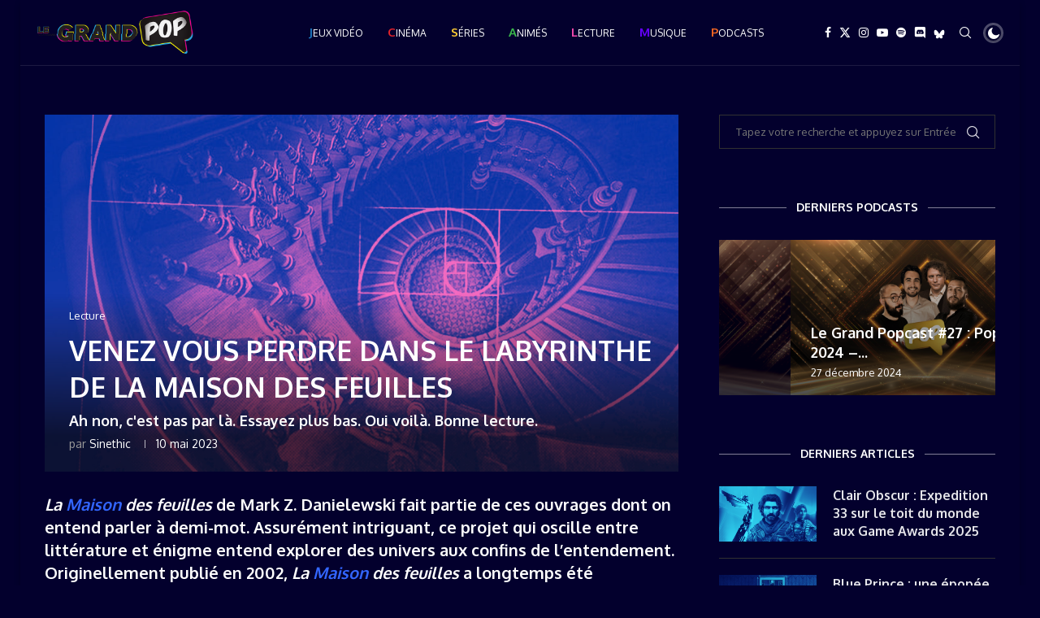

--- FILE ---
content_type: text/html; charset=UTF-8
request_url: https://legrandpop.fr/avis-la-maison-des-feuilles-roman-mark-danielewski-venez-vous-perdre-dans-labyrinthe.html
body_size: 34565
content:
<!DOCTYPE html>
<html lang="fr-FR">
<head>
    <meta charset="UTF-8">
    <meta http-equiv="X-UA-Compatible" content="IE=edge">
    <meta name="viewport" content="width=device-width, initial-scale=1">
    <link rel="profile" href="https://gmpg.org/xfn/11"/>
    <link rel="alternate" type="application/rss+xml" title="Le Grand Pop RSS Feed"
          href="https://legrandpop.fr/feed"/>
    <link rel="alternate" type="application/atom+xml" title="Le Grand Pop Atom Feed"
          href="https://legrandpop.fr/feed/atom"/>
    <link rel="pingback" href="https://legrandpop.fr/xmlrpc.php"/>
    <!--[if lt IE 9]>
	<script src="https://legrandpop.fr/wp-content/themes/soledad/js/html5.js"></script>
	<![endif]-->
	<meta name='robots' content='index, follow, max-image-preview:large, max-snippet:-1, max-video-preview:-1' />

	<!-- This site is optimized with the Yoast SEO plugin v26.8 - https://yoast.com/product/yoast-seo-wordpress/ -->
	<title>Venez vous perdre dans le labyrinthe de La Maison des feuilles</title>
	<meta name="description" content="Roman de science-fiction entre réalité et fiction, La Maison des feuilles est pour Sinethic un classique de la littérature horreur." />
	<link rel="canonical" href="https://legrandpop.fr/avis-la-maison-des-feuilles-roman-mark-danielewski-venez-vous-perdre-dans-labyrinthe.html" />
	<meta property="og:locale" content="fr_FR" />
	<meta property="og:type" content="article" />
	<meta property="og:title" content="Venez vous perdre dans le labyrinthe de La Maison des feuilles" />
	<meta property="og:description" content="Roman de science-fiction entre réalité et fiction, La Maison des feuilles est pour Sinethic un classique de la littérature horreur." />
	<meta property="og:url" content="https://legrandpop.fr/avis-la-maison-des-feuilles-roman-mark-danielewski-venez-vous-perdre-dans-labyrinthe.html" />
	<meta property="og:site_name" content="Le Grand Pop" />
	<meta property="article:publisher" content="https://www.facebook.com/LeGrandPopFR/" />
	<meta property="article:published_time" content="2023-05-10T15:59:02+00:00" />
	<meta property="article:modified_time" content="2025-12-11T16:32:27+00:00" />
	<meta property="og:image" content="https://legrandpop.fr/wp-content/uploads/2023/05/La-Maison-des-feuilles-Une-S2.jpg" />
	<meta property="og:image:width" content="1920" />
	<meta property="og:image:height" content="1080" />
	<meta property="og:image:type" content="image/jpeg" />
	<meta name="author" content="Sinethic" />
	<meta name="twitter:card" content="summary_large_image" />
	<meta name="twitter:creator" content="@Sinethic" />
	<meta name="twitter:site" content="@LeGrandPopFR" />
	<meta name="twitter:label1" content="Écrit par" />
	<meta name="twitter:data1" content="Sinethic" />
	<meta name="twitter:label2" content="Durée de lecture estimée" />
	<meta name="twitter:data2" content="15 minutes" />
	<script type="application/ld+json" class="yoast-schema-graph">{"@context":"https://schema.org","@graph":[{"@type":"Article","@id":"https://legrandpop.fr/avis-la-maison-des-feuilles-roman-mark-danielewski-venez-vous-perdre-dans-labyrinthe.html#article","isPartOf":{"@id":"https://legrandpop.fr/avis-la-maison-des-feuilles-roman-mark-danielewski-venez-vous-perdre-dans-labyrinthe.html"},"author":{"name":"Sinethic","@id":"https://legrandpop.fr/#/schema/person/070d1bebda7c9135852ca4a9a6900ac7"},"headline":"Venez vous perdre dans le labyrinthe de La Maison des feuilles","datePublished":"2023-05-10T15:59:02+00:00","dateModified":"2025-12-11T16:32:27+00:00","mainEntityOfPage":{"@id":"https://legrandpop.fr/avis-la-maison-des-feuilles-roman-mark-danielewski-venez-vous-perdre-dans-labyrinthe.html"},"wordCount":3064,"commentCount":0,"publisher":{"@id":"https://legrandpop.fr/#organization"},"image":{"@id":"https://legrandpop.fr/avis-la-maison-des-feuilles-roman-mark-danielewski-venez-vous-perdre-dans-labyrinthe.html#primaryimage"},"thumbnailUrl":"https://legrandpop.fr/wp-content/uploads/2023/05/La-Maison-des-feuilles-Une-S2.jpg","keywords":["Science-Fiction"],"articleSection":["Lecture"],"inLanguage":"fr-FR","potentialAction":[{"@type":"CommentAction","name":"Comment","target":["https://legrandpop.fr/avis-la-maison-des-feuilles-roman-mark-danielewski-venez-vous-perdre-dans-labyrinthe.html#respond"]}]},{"@type":"WebPage","@id":"https://legrandpop.fr/avis-la-maison-des-feuilles-roman-mark-danielewski-venez-vous-perdre-dans-labyrinthe.html","url":"https://legrandpop.fr/avis-la-maison-des-feuilles-roman-mark-danielewski-venez-vous-perdre-dans-labyrinthe.html","name":"Venez vous perdre dans le labyrinthe de La Maison des feuilles","isPartOf":{"@id":"https://legrandpop.fr/#website"},"primaryImageOfPage":{"@id":"https://legrandpop.fr/avis-la-maison-des-feuilles-roman-mark-danielewski-venez-vous-perdre-dans-labyrinthe.html#primaryimage"},"image":{"@id":"https://legrandpop.fr/avis-la-maison-des-feuilles-roman-mark-danielewski-venez-vous-perdre-dans-labyrinthe.html#primaryimage"},"thumbnailUrl":"https://legrandpop.fr/wp-content/uploads/2023/05/La-Maison-des-feuilles-Une-S2.jpg","datePublished":"2023-05-10T15:59:02+00:00","dateModified":"2025-12-11T16:32:27+00:00","description":"Roman de science-fiction entre réalité et fiction, La Maison des feuilles est pour Sinethic un classique de la littérature horreur.","inLanguage":"fr-FR","potentialAction":[{"@type":"ReadAction","target":["https://legrandpop.fr/avis-la-maison-des-feuilles-roman-mark-danielewski-venez-vous-perdre-dans-labyrinthe.html"]}]},{"@type":"ImageObject","inLanguage":"fr-FR","@id":"https://legrandpop.fr/avis-la-maison-des-feuilles-roman-mark-danielewski-venez-vous-perdre-dans-labyrinthe.html#primaryimage","url":"https://legrandpop.fr/wp-content/uploads/2023/05/La-Maison-des-feuilles-Une-S2.jpg","contentUrl":"https://legrandpop.fr/wp-content/uploads/2023/05/La-Maison-des-feuilles-Une-S2.jpg","width":1920,"height":1080},{"@type":"WebSite","@id":"https://legrandpop.fr/#website","url":"https://legrandpop.fr/","name":"Le Grand Pop","description":"Le meilleur de la pop culture sélectionné avec amour","publisher":{"@id":"https://legrandpop.fr/#organization"},"potentialAction":[{"@type":"SearchAction","target":{"@type":"EntryPoint","urlTemplate":"https://legrandpop.fr/?s={search_term_string}"},"query-input":{"@type":"PropertyValueSpecification","valueRequired":true,"valueName":"search_term_string"}}],"inLanguage":"fr-FR"},{"@type":"Organization","@id":"https://legrandpop.fr/#organization","name":"Le Grand Pop","url":"https://legrandpop.fr/","logo":{"@type":"ImageObject","inLanguage":"fr-FR","@id":"https://legrandpop.fr/#/schema/logo/image/","url":"https://legrandpop.fr/wp-content/uploads/2019/02/LGP_Logo_FINAL_JPG.jpg","contentUrl":"https://legrandpop.fr/wp-content/uploads/2019/02/LGP_Logo_FINAL_JPG.jpg","width":1920,"height":1080,"caption":"Le Grand Pop"},"image":{"@id":"https://legrandpop.fr/#/schema/logo/image/"},"sameAs":["https://www.facebook.com/LeGrandPopFR/","https://x.com/LeGrandPopFR","https://www.instagram.com/legrandpop/","https://www.youtube.com/LeGrandPop"]},{"@type":"Person","@id":"https://legrandpop.fr/#/schema/person/070d1bebda7c9135852ca4a9a6900ac7","name":"Sinethic","image":{"@type":"ImageObject","inLanguage":"fr-FR","@id":"https://legrandpop.fr/#/schema/person/image/","url":"https://secure.gravatar.com/avatar/6be89305e8321c06cc01bc1a65c750bb96eff0a28f11bc687e8a9dd4bdf5c36c?s=96&d=mm&r=g","contentUrl":"https://secure.gravatar.com/avatar/6be89305e8321c06cc01bc1a65c750bb96eff0a28f11bc687e8a9dd4bdf5c36c?s=96&d=mm&r=g","caption":"Sinethic"},"description":"D'Arkham aux Portes de Tannhäuser","sameAs":["_sinethic","https://x.com/Sinethic"],"url":"https://legrandpop.fr/author/sinethic"}]}</script>
	<!-- / Yoast SEO plugin. -->


<link rel='dns-prefetch' href='//fonts.googleapis.com' />
<link rel="alternate" type="application/rss+xml" title="Le Grand Pop &raquo; Flux" href="https://legrandpop.fr/feed" />
<link rel="alternate" type="application/rss+xml" title="Le Grand Pop &raquo; Flux des commentaires" href="https://legrandpop.fr/comments/feed" />
<link rel="alternate" type="application/rss+xml" title="Le Grand Pop &raquo; Venez vous perdre dans le labyrinthe de La Maison des feuilles Flux des commentaires" href="https://legrandpop.fr/avis-la-maison-des-feuilles-roman-mark-danielewski-venez-vous-perdre-dans-labyrinthe.html/feed" />
<link rel="alternate" title="oEmbed (JSON)" type="application/json+oembed" href="https://legrandpop.fr/wp-json/oembed/1.0/embed?url=https%3A%2F%2Flegrandpop.fr%2Favis-la-maison-des-feuilles-roman-mark-danielewski-venez-vous-perdre-dans-labyrinthe.html" />
<link rel="alternate" title="oEmbed (XML)" type="text/xml+oembed" href="https://legrandpop.fr/wp-json/oembed/1.0/embed?url=https%3A%2F%2Flegrandpop.fr%2Favis-la-maison-des-feuilles-roman-mark-danielewski-venez-vous-perdre-dans-labyrinthe.html&#038;format=xml" />
<style id='wp-img-auto-sizes-contain-inline-css' type='text/css'>
img:is([sizes=auto i],[sizes^="auto," i]){contain-intrinsic-size:3000px 1500px}
/*# sourceURL=wp-img-auto-sizes-contain-inline-css */
</style>
<style id='wp-emoji-styles-inline-css' type='text/css'>

	img.wp-smiley, img.emoji {
		display: inline !important;
		border: none !important;
		box-shadow: none !important;
		height: 1em !important;
		width: 1em !important;
		margin: 0 0.07em !important;
		vertical-align: -0.1em !important;
		background: none !important;
		padding: 0 !important;
	}
/*# sourceURL=wp-emoji-styles-inline-css */
</style>
<style id='wp-block-library-inline-css' type='text/css'>
:root{--wp-block-synced-color:#7a00df;--wp-block-synced-color--rgb:122,0,223;--wp-bound-block-color:var(--wp-block-synced-color);--wp-editor-canvas-background:#ddd;--wp-admin-theme-color:#007cba;--wp-admin-theme-color--rgb:0,124,186;--wp-admin-theme-color-darker-10:#006ba1;--wp-admin-theme-color-darker-10--rgb:0,107,160.5;--wp-admin-theme-color-darker-20:#005a87;--wp-admin-theme-color-darker-20--rgb:0,90,135;--wp-admin-border-width-focus:2px}@media (min-resolution:192dpi){:root{--wp-admin-border-width-focus:1.5px}}.wp-element-button{cursor:pointer}:root .has-very-light-gray-background-color{background-color:#eee}:root .has-very-dark-gray-background-color{background-color:#313131}:root .has-very-light-gray-color{color:#eee}:root .has-very-dark-gray-color{color:#313131}:root .has-vivid-green-cyan-to-vivid-cyan-blue-gradient-background{background:linear-gradient(135deg,#00d084,#0693e3)}:root .has-purple-crush-gradient-background{background:linear-gradient(135deg,#34e2e4,#4721fb 50%,#ab1dfe)}:root .has-hazy-dawn-gradient-background{background:linear-gradient(135deg,#faaca8,#dad0ec)}:root .has-subdued-olive-gradient-background{background:linear-gradient(135deg,#fafae1,#67a671)}:root .has-atomic-cream-gradient-background{background:linear-gradient(135deg,#fdd79a,#004a59)}:root .has-nightshade-gradient-background{background:linear-gradient(135deg,#330968,#31cdcf)}:root .has-midnight-gradient-background{background:linear-gradient(135deg,#020381,#2874fc)}:root{--wp--preset--font-size--normal:16px;--wp--preset--font-size--huge:42px}.has-regular-font-size{font-size:1em}.has-larger-font-size{font-size:2.625em}.has-normal-font-size{font-size:var(--wp--preset--font-size--normal)}.has-huge-font-size{font-size:var(--wp--preset--font-size--huge)}.has-text-align-center{text-align:center}.has-text-align-left{text-align:left}.has-text-align-right{text-align:right}.has-fit-text{white-space:nowrap!important}#end-resizable-editor-section{display:none}.aligncenter{clear:both}.items-justified-left{justify-content:flex-start}.items-justified-center{justify-content:center}.items-justified-right{justify-content:flex-end}.items-justified-space-between{justify-content:space-between}.screen-reader-text{border:0;clip-path:inset(50%);height:1px;margin:-1px;overflow:hidden;padding:0;position:absolute;width:1px;word-wrap:normal!important}.screen-reader-text:focus{background-color:#ddd;clip-path:none;color:#444;display:block;font-size:1em;height:auto;left:5px;line-height:normal;padding:15px 23px 14px;text-decoration:none;top:5px;width:auto;z-index:100000}html :where(.has-border-color){border-style:solid}html :where([style*=border-top-color]){border-top-style:solid}html :where([style*=border-right-color]){border-right-style:solid}html :where([style*=border-bottom-color]){border-bottom-style:solid}html :where([style*=border-left-color]){border-left-style:solid}html :where([style*=border-width]){border-style:solid}html :where([style*=border-top-width]){border-top-style:solid}html :where([style*=border-right-width]){border-right-style:solid}html :where([style*=border-bottom-width]){border-bottom-style:solid}html :where([style*=border-left-width]){border-left-style:solid}html :where(img[class*=wp-image-]){height:auto;max-width:100%}:where(figure){margin:0 0 1em}html :where(.is-position-sticky){--wp-admin--admin-bar--position-offset:var(--wp-admin--admin-bar--height,0px)}@media screen and (max-width:600px){html :where(.is-position-sticky){--wp-admin--admin-bar--position-offset:0px}}

/*# sourceURL=wp-block-library-inline-css */
</style><style id='global-styles-inline-css' type='text/css'>
:root{--wp--preset--aspect-ratio--square: 1;--wp--preset--aspect-ratio--4-3: 4/3;--wp--preset--aspect-ratio--3-4: 3/4;--wp--preset--aspect-ratio--3-2: 3/2;--wp--preset--aspect-ratio--2-3: 2/3;--wp--preset--aspect-ratio--16-9: 16/9;--wp--preset--aspect-ratio--9-16: 9/16;--wp--preset--color--black: #000000;--wp--preset--color--cyan-bluish-gray: #abb8c3;--wp--preset--color--white: #ffffff;--wp--preset--color--pale-pink: #f78da7;--wp--preset--color--vivid-red: #cf2e2e;--wp--preset--color--luminous-vivid-orange: #ff6900;--wp--preset--color--luminous-vivid-amber: #fcb900;--wp--preset--color--light-green-cyan: #7bdcb5;--wp--preset--color--vivid-green-cyan: #00d084;--wp--preset--color--pale-cyan-blue: #8ed1fc;--wp--preset--color--vivid-cyan-blue: #0693e3;--wp--preset--color--vivid-purple: #9b51e0;--wp--preset--gradient--vivid-cyan-blue-to-vivid-purple: linear-gradient(135deg,rgb(6,147,227) 0%,rgb(155,81,224) 100%);--wp--preset--gradient--light-green-cyan-to-vivid-green-cyan: linear-gradient(135deg,rgb(122,220,180) 0%,rgb(0,208,130) 100%);--wp--preset--gradient--luminous-vivid-amber-to-luminous-vivid-orange: linear-gradient(135deg,rgb(252,185,0) 0%,rgb(255,105,0) 100%);--wp--preset--gradient--luminous-vivid-orange-to-vivid-red: linear-gradient(135deg,rgb(255,105,0) 0%,rgb(207,46,46) 100%);--wp--preset--gradient--very-light-gray-to-cyan-bluish-gray: linear-gradient(135deg,rgb(238,238,238) 0%,rgb(169,184,195) 100%);--wp--preset--gradient--cool-to-warm-spectrum: linear-gradient(135deg,rgb(74,234,220) 0%,rgb(151,120,209) 20%,rgb(207,42,186) 40%,rgb(238,44,130) 60%,rgb(251,105,98) 80%,rgb(254,248,76) 100%);--wp--preset--gradient--blush-light-purple: linear-gradient(135deg,rgb(255,206,236) 0%,rgb(152,150,240) 100%);--wp--preset--gradient--blush-bordeaux: linear-gradient(135deg,rgb(254,205,165) 0%,rgb(254,45,45) 50%,rgb(107,0,62) 100%);--wp--preset--gradient--luminous-dusk: linear-gradient(135deg,rgb(255,203,112) 0%,rgb(199,81,192) 50%,rgb(65,88,208) 100%);--wp--preset--gradient--pale-ocean: linear-gradient(135deg,rgb(255,245,203) 0%,rgb(182,227,212) 50%,rgb(51,167,181) 100%);--wp--preset--gradient--electric-grass: linear-gradient(135deg,rgb(202,248,128) 0%,rgb(113,206,126) 100%);--wp--preset--gradient--midnight: linear-gradient(135deg,rgb(2,3,129) 0%,rgb(40,116,252) 100%);--wp--preset--font-size--small: 12px;--wp--preset--font-size--medium: 20px;--wp--preset--font-size--large: 32px;--wp--preset--font-size--x-large: 42px;--wp--preset--font-size--normal: 14px;--wp--preset--font-size--huge: 42px;--wp--preset--spacing--20: 0.44rem;--wp--preset--spacing--30: 0.67rem;--wp--preset--spacing--40: 1rem;--wp--preset--spacing--50: 1.5rem;--wp--preset--spacing--60: 2.25rem;--wp--preset--spacing--70: 3.38rem;--wp--preset--spacing--80: 5.06rem;--wp--preset--shadow--natural: 6px 6px 9px rgba(0, 0, 0, 0.2);--wp--preset--shadow--deep: 12px 12px 50px rgba(0, 0, 0, 0.4);--wp--preset--shadow--sharp: 6px 6px 0px rgba(0, 0, 0, 0.2);--wp--preset--shadow--outlined: 6px 6px 0px -3px rgb(255, 255, 255), 6px 6px rgb(0, 0, 0);--wp--preset--shadow--crisp: 6px 6px 0px rgb(0, 0, 0);}:where(.is-layout-flex){gap: 0.5em;}:where(.is-layout-grid){gap: 0.5em;}body .is-layout-flex{display: flex;}.is-layout-flex{flex-wrap: wrap;align-items: center;}.is-layout-flex > :is(*, div){margin: 0;}body .is-layout-grid{display: grid;}.is-layout-grid > :is(*, div){margin: 0;}:where(.wp-block-columns.is-layout-flex){gap: 2em;}:where(.wp-block-columns.is-layout-grid){gap: 2em;}:where(.wp-block-post-template.is-layout-flex){gap: 1.25em;}:where(.wp-block-post-template.is-layout-grid){gap: 1.25em;}.has-black-color{color: var(--wp--preset--color--black) !important;}.has-cyan-bluish-gray-color{color: var(--wp--preset--color--cyan-bluish-gray) !important;}.has-white-color{color: var(--wp--preset--color--white) !important;}.has-pale-pink-color{color: var(--wp--preset--color--pale-pink) !important;}.has-vivid-red-color{color: var(--wp--preset--color--vivid-red) !important;}.has-luminous-vivid-orange-color{color: var(--wp--preset--color--luminous-vivid-orange) !important;}.has-luminous-vivid-amber-color{color: var(--wp--preset--color--luminous-vivid-amber) !important;}.has-light-green-cyan-color{color: var(--wp--preset--color--light-green-cyan) !important;}.has-vivid-green-cyan-color{color: var(--wp--preset--color--vivid-green-cyan) !important;}.has-pale-cyan-blue-color{color: var(--wp--preset--color--pale-cyan-blue) !important;}.has-vivid-cyan-blue-color{color: var(--wp--preset--color--vivid-cyan-blue) !important;}.has-vivid-purple-color{color: var(--wp--preset--color--vivid-purple) !important;}.has-black-background-color{background-color: var(--wp--preset--color--black) !important;}.has-cyan-bluish-gray-background-color{background-color: var(--wp--preset--color--cyan-bluish-gray) !important;}.has-white-background-color{background-color: var(--wp--preset--color--white) !important;}.has-pale-pink-background-color{background-color: var(--wp--preset--color--pale-pink) !important;}.has-vivid-red-background-color{background-color: var(--wp--preset--color--vivid-red) !important;}.has-luminous-vivid-orange-background-color{background-color: var(--wp--preset--color--luminous-vivid-orange) !important;}.has-luminous-vivid-amber-background-color{background-color: var(--wp--preset--color--luminous-vivid-amber) !important;}.has-light-green-cyan-background-color{background-color: var(--wp--preset--color--light-green-cyan) !important;}.has-vivid-green-cyan-background-color{background-color: var(--wp--preset--color--vivid-green-cyan) !important;}.has-pale-cyan-blue-background-color{background-color: var(--wp--preset--color--pale-cyan-blue) !important;}.has-vivid-cyan-blue-background-color{background-color: var(--wp--preset--color--vivid-cyan-blue) !important;}.has-vivid-purple-background-color{background-color: var(--wp--preset--color--vivid-purple) !important;}.has-black-border-color{border-color: var(--wp--preset--color--black) !important;}.has-cyan-bluish-gray-border-color{border-color: var(--wp--preset--color--cyan-bluish-gray) !important;}.has-white-border-color{border-color: var(--wp--preset--color--white) !important;}.has-pale-pink-border-color{border-color: var(--wp--preset--color--pale-pink) !important;}.has-vivid-red-border-color{border-color: var(--wp--preset--color--vivid-red) !important;}.has-luminous-vivid-orange-border-color{border-color: var(--wp--preset--color--luminous-vivid-orange) !important;}.has-luminous-vivid-amber-border-color{border-color: var(--wp--preset--color--luminous-vivid-amber) !important;}.has-light-green-cyan-border-color{border-color: var(--wp--preset--color--light-green-cyan) !important;}.has-vivid-green-cyan-border-color{border-color: var(--wp--preset--color--vivid-green-cyan) !important;}.has-pale-cyan-blue-border-color{border-color: var(--wp--preset--color--pale-cyan-blue) !important;}.has-vivid-cyan-blue-border-color{border-color: var(--wp--preset--color--vivid-cyan-blue) !important;}.has-vivid-purple-border-color{border-color: var(--wp--preset--color--vivid-purple) !important;}.has-vivid-cyan-blue-to-vivid-purple-gradient-background{background: var(--wp--preset--gradient--vivid-cyan-blue-to-vivid-purple) !important;}.has-light-green-cyan-to-vivid-green-cyan-gradient-background{background: var(--wp--preset--gradient--light-green-cyan-to-vivid-green-cyan) !important;}.has-luminous-vivid-amber-to-luminous-vivid-orange-gradient-background{background: var(--wp--preset--gradient--luminous-vivid-amber-to-luminous-vivid-orange) !important;}.has-luminous-vivid-orange-to-vivid-red-gradient-background{background: var(--wp--preset--gradient--luminous-vivid-orange-to-vivid-red) !important;}.has-very-light-gray-to-cyan-bluish-gray-gradient-background{background: var(--wp--preset--gradient--very-light-gray-to-cyan-bluish-gray) !important;}.has-cool-to-warm-spectrum-gradient-background{background: var(--wp--preset--gradient--cool-to-warm-spectrum) !important;}.has-blush-light-purple-gradient-background{background: var(--wp--preset--gradient--blush-light-purple) !important;}.has-blush-bordeaux-gradient-background{background: var(--wp--preset--gradient--blush-bordeaux) !important;}.has-luminous-dusk-gradient-background{background: var(--wp--preset--gradient--luminous-dusk) !important;}.has-pale-ocean-gradient-background{background: var(--wp--preset--gradient--pale-ocean) !important;}.has-electric-grass-gradient-background{background: var(--wp--preset--gradient--electric-grass) !important;}.has-midnight-gradient-background{background: var(--wp--preset--gradient--midnight) !important;}.has-small-font-size{font-size: var(--wp--preset--font-size--small) !important;}.has-medium-font-size{font-size: var(--wp--preset--font-size--medium) !important;}.has-large-font-size{font-size: var(--wp--preset--font-size--large) !important;}.has-x-large-font-size{font-size: var(--wp--preset--font-size--x-large) !important;}
/*# sourceURL=global-styles-inline-css */
</style>

<style id='classic-theme-styles-inline-css' type='text/css'>
/*! This file is auto-generated */
.wp-block-button__link{color:#fff;background-color:#32373c;border-radius:9999px;box-shadow:none;text-decoration:none;padding:calc(.667em + 2px) calc(1.333em + 2px);font-size:1.125em}.wp-block-file__button{background:#32373c;color:#fff;text-decoration:none}
/*# sourceURL=/wp-includes/css/classic-themes.min.css */
</style>
<link rel='stylesheet' id='penci-fonts-css' href='https://fonts.googleapis.com/css?family=Oxygen%3A300%2C300italic%2C400%2C400italic%2C500%2C500italic%2C600%2C600italic%2C700%2C700italic%2C800%2C800italic%26subset%3Dlatin%2Ccyrillic%2Ccyrillic-ext%2Cgreek%2Cgreek-ext%2Clatin-ext&#038;display=swap&#038;ver=8.7.0' type='text/css' media='' />
<link rel='stylesheet' id='penci-main-style-css' href='https://legrandpop.fr/wp-content/themes/soledad/main.css?ver=8.7.0' type='text/css' media='all' />
<link rel='stylesheet' id='penci-swiper-bundle-css' href='https://legrandpop.fr/wp-content/themes/soledad/css/swiper-bundle.min.css?ver=8.7.0' type='text/css' media='all' />
<link rel='stylesheet' id='penci-font-awesomeold-css' href='https://legrandpop.fr/wp-content/themes/soledad/css/font-awesome.4.7.0.swap.min.css?ver=4.7.0' type='text/css' media='all' />
<link rel='stylesheet' id='penci_icon-css' href='https://legrandpop.fr/wp-content/themes/soledad/css/penci-icon.css?ver=8.7.0' type='text/css' media='all' />
<link rel='stylesheet' id='penci_style-css' href='https://legrandpop.fr/wp-content/themes/soledad/style.css?ver=8.7.0' type='text/css' media='all' />
<link rel='stylesheet' id='penci_social_counter-css' href='https://legrandpop.fr/wp-content/themes/soledad/css/social-counter.css?ver=8.7.0' type='text/css' media='all' />
<link rel='stylesheet' id='penci-dark-style-css' href='https://legrandpop.fr/wp-content/themes/soledad/dark.min.css?ver=8.7.0' type='text/css' media='all' />
<style id='wp-typography-custom-inline-css' type='text/css'>
sub, sup{font-size: 75%;line-height: 100%}sup{vertical-align: 60%}sub{vertical-align: -10%}.amp{font-family: Baskerville, "Goudy Old Style", Palatino, "Book Antiqua", "Warnock Pro", serif;font-size: 1.1em;font-style: italic;font-weight: normal;line-height: 1em}.caps{font-size: 90%}.dquo{margin-left: -0.4em}.quo{margin-left: -0.2em}.pull-single{margin-left: -0.15em}.push-single{margin-right: 0.15em}.pull-double{margin-left: -0.38em}.push-double{margin-right: 0.38em}
/*# sourceURL=wp-typography-custom-inline-css */
</style>
<style id='wp-typography-safari-font-workaround-inline-css' type='text/css'>
body {-webkit-font-feature-settings: "liga";font-feature-settings: "liga";-ms-font-feature-settings: normal;}
/*# sourceURL=wp-typography-safari-font-workaround-inline-css */
</style>
<script type="text/javascript" src="https://legrandpop.fr/wp-includes/js/jquery/jquery.min.js?ver=3.7.1" id="jquery-core-js"></script>
<script type="text/javascript" src="https://legrandpop.fr/wp-includes/js/jquery/jquery-migrate.min.js?ver=3.4.1" id="jquery-migrate-js"></script>
<script type="text/javascript" id="penci-dark-js-extra">
/* <![CDATA[ */
var penci_dark = {"auto_by":"","darktheme":"","darkmode":"1"};
//# sourceURL=penci-dark-js-extra
/* ]]> */
</script>
<script type="text/javascript" src="https://legrandpop.fr/wp-content/themes/soledad/js/darkmode.js?ver=8.7.0" id="penci-dark-js"></script>
<link rel="https://api.w.org/" href="https://legrandpop.fr/wp-json/" /><link rel="alternate" title="JSON" type="application/json" href="https://legrandpop.fr/wp-json/wp/v2/posts/14788" /><link rel="EditURI" type="application/rsd+xml" title="RSD" href="https://legrandpop.fr/xmlrpc.php?rsd" />
<meta name="generator" content="WordPress 6.9" />
<meta name="generator" content="Soledad 8.7.0" />
<link rel='shortlink' href='https://legrandpop.fr/?p=14788' />
<!-- Global site tag (gtag.js) - Google Analytics -->
<script async src="https://www.googletagmanager.com/gtag/js?id=UA-126693414-1"></script>
<script>
  window.dataLayer = window.dataLayer || [];
  function gtag(){dataLayer.push(arguments);}
  gtag('js', new Date());

  gtag('config', 'UA-126693414-1');
</script>
<meta name="google-site-verification" content="YNM07xtJZ0pTfzBWJndBfEhBH2rTZeIgTtLjfriKXyA" /><style id="penci-custom-style" type="text/css">body{ --pcbg-cl: #fff; --pctext-cl: #313131; --pcborder-cl: #dedede; --pcheading-cl: #313131; --pcmeta-cl: #888888; --pcaccent-cl: #6eb48c; --pcbody-font: 'PT Serif', serif; --pchead-font: 'Raleway', sans-serif; --pchead-wei: bold; --pcava_bdr:10px;--pcajs_fvw:470px;--pcajs_fvmw:220px; } .single.penci-body-single-style-5 #header, .single.penci-body-single-style-6 #header, .single.penci-body-single-style-10 #header, .single.penci-body-single-style-5 .pc-wrapbuilder-header, .single.penci-body-single-style-6 .pc-wrapbuilder-header, .single.penci-body-single-style-10 .pc-wrapbuilder-header { --pchd-mg: 40px; } .fluid-width-video-wrapper > div { position: absolute; left: 0; right: 0; top: 0; width: 100%; height: 100%; } .yt-video-place { position: relative; text-align: center; } .yt-video-place.embed-responsive .start-video { display: block; top: 0; left: 0; bottom: 0; right: 0; position: absolute; transform: none; } .yt-video-place.embed-responsive .start-video img { margin: 0; padding: 0; top: 50%; display: inline-block; position: absolute; left: 50%; transform: translate(-50%, -50%); width: 68px; height: auto; } .mfp-bg { top: 0; left: 0; width: 100%; height: 100%; z-index: 9999999; overflow: hidden; position: fixed; background: #0b0b0b; opacity: .8; filter: alpha(opacity=80) } .mfp-wrap { top: 0; left: 0; width: 100%; height: 100%; z-index: 9999999; position: fixed; outline: none !important; -webkit-backface-visibility: hidden } .penci-image-holder:before{ padding-top: 56.2500%; } body { --pchead-font: 'Oxygen', sans-serif; } body { --pcbody-font: 'Oxygen', sans-serif; } p{ line-height: 1.8; } #navigation .menu > li > a, #navigation ul.menu ul.sub-menu li > a, .navigation ul.menu ul.sub-menu li > a, .penci-menu-hbg .menu li a, #sidebar-nav .menu li a { font-family: 'Oxygen', sans-serif; font-weight: normal; } .penci-hide-tagupdated{ display: none !important; } body, .widget ul li a{ font-size: 17px; } .widget ul li, .widget ol li, .post-entry, p, .post-entry p { font-size: 17px; line-height: 1.8; } body { --pchead-wei: 600; } .featured-area.featured-style-42 .item-inner-content, .featured-style-41 .swiper-slide, .slider-40-wrapper .nav-thumb-creative .thumb-container:after,.penci-slider44-t-item:before,.penci-slider44-main-wrapper .item, .featured-area .penci-image-holder, .featured-area .penci-slider4-overlay, .featured-area .penci-slide-overlay .overlay-link, .featured-style-29 .featured-slider-overlay, .penci-slider38-overlay{ border-radius: ; -webkit-border-radius: ; } .penci-featured-content-right:before{ border-top-right-radius: ; border-bottom-right-radius: ; } .penci-flat-overlay .penci-slide-overlay .penci-mag-featured-content:before{ border-bottom-left-radius: ; border-bottom-right-radius: ; } .container-single .post-image{ border-radius: ; -webkit-border-radius: ; } .penci-mega-post-inner, .penci-mega-thumbnail .penci-image-holder{ border-radius: ; -webkit-border-radius: ; } body.penci-body-boxed { background-size:cover; } .editor-styles-wrapper, body{ --pcaccent-cl: #9e9e9e; } .penci-menuhbg-toggle:hover .lines-button:after, .penci-menuhbg-toggle:hover .penci-lines:before, .penci-menuhbg-toggle:hover .penci-lines:after,.tags-share-box.tags-share-box-s2 .post-share-plike,.penci-video_playlist .penci-playlist-title,.pencisc-column-2.penci-video_playlist .penci-video-nav .playlist-panel-item, .pencisc-column-1.penci-video_playlist .penci-video-nav .playlist-panel-item,.penci-video_playlist .penci-custom-scroll::-webkit-scrollbar-thumb, .pencisc-button, .post-entry .pencisc-button, .penci-dropcap-box, .penci-dropcap-circle, .penci-login-register input[type="submit"]:hover, .penci-ld .penci-ldin:before, .penci-ldspinner > div{ background: #9e9e9e; } a, .post-entry .penci-portfolio-filter ul li a:hover, .penci-portfolio-filter ul li a:hover, .penci-portfolio-filter ul li.active a, .post-entry .penci-portfolio-filter ul li.active a, .penci-countdown .countdown-amount, .archive-box h1, .post-entry a, .container.penci-breadcrumb span a:hover,.container.penci-breadcrumb a:hover, .post-entry blockquote:before, .post-entry blockquote cite, .post-entry blockquote .author, .wpb_text_column blockquote:before, .wpb_text_column blockquote cite, .wpb_text_column blockquote .author, .penci-pagination a:hover, ul.penci-topbar-menu > li a:hover, div.penci-topbar-menu > ul > li a:hover, .penci-recipe-heading a.penci-recipe-print,.penci-review-metas .penci-review-btnbuy, .main-nav-social a:hover, .widget-social .remove-circle a:hover i, .penci-recipe-index .cat > a.penci-cat-name, #bbpress-forums li.bbp-body ul.forum li.bbp-forum-info a:hover, #bbpress-forums li.bbp-body ul.topic li.bbp-topic-title a:hover, #bbpress-forums li.bbp-body ul.forum li.bbp-forum-info .bbp-forum-content a, #bbpress-forums li.bbp-body ul.topic p.bbp-topic-meta a, #bbpress-forums .bbp-breadcrumb a:hover, #bbpress-forums .bbp-forum-freshness a:hover, #bbpress-forums .bbp-topic-freshness a:hover, #buddypress ul.item-list li div.item-title a, #buddypress ul.item-list li h4 a, #buddypress .activity-header a:first-child, #buddypress .comment-meta a:first-child, #buddypress .acomment-meta a:first-child, div.bbp-template-notice a:hover, .penci-menu-hbg .menu li a .indicator:hover, .penci-menu-hbg .menu li a:hover, #sidebar-nav .menu li a:hover, .penci-rlt-popup .rltpopup-meta .rltpopup-title:hover, .penci-video_playlist .penci-video-playlist-item .penci-video-title:hover, .penci_list_shortcode li:before, .penci-dropcap-box-outline, .penci-dropcap-circle-outline, .penci-dropcap-regular, .penci-dropcap-bold{ color: #9e9e9e; } .penci-home-popular-post ul.slick-dots li button:hover, .penci-home-popular-post ul.slick-dots li.slick-active button, .post-entry blockquote .author span:after, .error-image:after, .error-404 .go-back-home a:after, .penci-header-signup-form, .woocommerce span.onsale, .woocommerce #respond input#submit:hover, .woocommerce a.button:hover, .woocommerce button.button:hover, .woocommerce input.button:hover, .woocommerce nav.woocommerce-pagination ul li span.current, .woocommerce div.product .entry-summary div[itemprop="description"]:before, .woocommerce div.product .entry-summary div[itemprop="description"] blockquote .author span:after, .woocommerce div.product .woocommerce-tabs #tab-description blockquote .author span:after, .woocommerce #respond input#submit.alt:hover, .woocommerce a.button.alt:hover, .woocommerce button.button.alt:hover, .woocommerce input.button.alt:hover, .pcheader-icon.shoping-cart-icon > a > span, #penci-demobar .buy-button, #penci-demobar .buy-button:hover, .penci-recipe-heading a.penci-recipe-print:hover,.penci-review-metas .penci-review-btnbuy:hover, .penci-review-process span, .penci-review-score-total, #navigation.menu-style-2 ul.menu ul.sub-menu:before, #navigation.menu-style-2 .menu ul ul.sub-menu:before, .penci-go-to-top-floating, .post-entry.blockquote-style-2 blockquote:before, #bbpress-forums #bbp-search-form .button, #bbpress-forums #bbp-search-form .button:hover, .wrapper-boxed .bbp-pagination-links span.current, #bbpress-forums #bbp_reply_submit:hover, #bbpress-forums #bbp_topic_submit:hover,#main .bbp-login-form .bbp-submit-wrapper button[type="submit"]:hover, #buddypress .dir-search input[type=submit], #buddypress .groups-members-search input[type=submit], #buddypress button:hover, #buddypress a.button:hover, #buddypress a.button:focus, #buddypress input[type=button]:hover, #buddypress input[type=reset]:hover, #buddypress ul.button-nav li a:hover, #buddypress ul.button-nav li.current a, #buddypress div.generic-button a:hover, #buddypress .comment-reply-link:hover, #buddypress input[type=submit]:hover, #buddypress div.pagination .pagination-links .current, #buddypress div.item-list-tabs ul li.selected a, #buddypress div.item-list-tabs ul li.current a, #buddypress div.item-list-tabs ul li a:hover, #buddypress table.notifications thead tr, #buddypress table.notifications-settings thead tr, #buddypress table.profile-settings thead tr, #buddypress table.profile-fields thead tr, #buddypress table.wp-profile-fields thead tr, #buddypress table.messages-notices thead tr, #buddypress table.forum thead tr, #buddypress input[type=submit] { background-color: #9e9e9e; } .penci-pagination ul.page-numbers li span.current, #comments_pagination span { color: #fff; background: #9e9e9e; border-color: #9e9e9e; } .footer-instagram h4.footer-instagram-title > span:before, .woocommerce nav.woocommerce-pagination ul li span.current, .penci-pagination.penci-ajax-more a.penci-ajax-more-button:hover, .penci-recipe-heading a.penci-recipe-print:hover,.penci-review-metas .penci-review-btnbuy:hover, .home-featured-cat-content.style-14 .magcat-padding:before, .wrapper-boxed .bbp-pagination-links span.current, #buddypress .dir-search input[type=submit], #buddypress .groups-members-search input[type=submit], #buddypress button:hover, #buddypress a.button:hover, #buddypress a.button:focus, #buddypress input[type=button]:hover, #buddypress input[type=reset]:hover, #buddypress ul.button-nav li a:hover, #buddypress ul.button-nav li.current a, #buddypress div.generic-button a:hover, #buddypress .comment-reply-link:hover, #buddypress input[type=submit]:hover, #buddypress div.pagination .pagination-links .current, #buddypress input[type=submit], form.pc-searchform.penci-hbg-search-form input.search-input:hover, form.pc-searchform.penci-hbg-search-form input.search-input:focus, .penci-dropcap-box-outline, .penci-dropcap-circle-outline { border-color: #9e9e9e; } .woocommerce .woocommerce-error, .woocommerce .woocommerce-info, .woocommerce .woocommerce-message { border-top-color: #9e9e9e; } .penci-slider ol.penci-control-nav li a.penci-active, .penci-slider ol.penci-control-nav li a:hover, .penci-related-carousel .penci-owl-dot.active span, .penci-owl-carousel-slider .penci-owl-dot.active span{ border-color: #9e9e9e; background-color: #9e9e9e; } .woocommerce .woocommerce-message:before, .woocommerce form.checkout table.shop_table .order-total .amount, .woocommerce ul.products li.product .price ins, .woocommerce ul.products li.product .price, .woocommerce div.product p.price ins, .woocommerce div.product span.price ins, .woocommerce div.product p.price, .woocommerce div.product .entry-summary div[itemprop="description"] blockquote:before, .woocommerce div.product .woocommerce-tabs #tab-description blockquote:before, .woocommerce div.product .entry-summary div[itemprop="description"] blockquote cite, .woocommerce div.product .entry-summary div[itemprop="description"] blockquote .author, .woocommerce div.product .woocommerce-tabs #tab-description blockquote cite, .woocommerce div.product .woocommerce-tabs #tab-description blockquote .author, .woocommerce div.product .product_meta > span a:hover, .woocommerce div.product .woocommerce-tabs ul.tabs li.active, .woocommerce ul.cart_list li .amount, .woocommerce ul.product_list_widget li .amount, .woocommerce table.shop_table td.product-name a:hover, .woocommerce table.shop_table td.product-price span, .woocommerce table.shop_table td.product-subtotal span, .woocommerce-cart .cart-collaterals .cart_totals table td .amount, .woocommerce .woocommerce-info:before, .woocommerce div.product span.price, .penci-container-inside.penci-breadcrumb span a:hover,.penci-container-inside.penci-breadcrumb a:hover { color: #9e9e9e; } .standard-content .penci-more-link.penci-more-link-button a.more-link, .penci-readmore-btn.penci-btn-make-button a, .penci-featured-cat-seemore.penci-btn-make-button a{ background-color: #9e9e9e; color: #fff; } .penci-vernav-toggle:before{ border-top-color: #9e9e9e; color: #fff; } .headline-title { background-color: #000000; } .headline-title.nticker-style-2:after, .headline-title.nticker-style-4:after{ border-color: #000000; } a.penci-topbar-post-title:hover { color: #000000; } ul.penci-topbar-menu > li a:hover, div.penci-topbar-menu > ul > li a:hover { color: #000000; } .penci-topbar-social a:hover { color: #000000; } #penci-login-popup:before{ opacity: ; } #navigation ul.menu > li > a:before, #navigation .menu > ul > li > a:before{ content: none; } .navigation .menu > li > a:hover, .navigation .menu li.current-menu-item > a, .navigation .menu > li.current_page_item > a, .navigation .menu > li:hover > a, .navigation .menu > li.current-menu-ancestor > a, .navigation .menu > li.current-menu-item > a, .navigation .menu .sub-menu li a:hover, .navigation .menu .sub-menu li.current-menu-item > a, .navigation .sub-menu li:hover > a, #navigation .menu > li > a:hover, #navigation .menu li.current-menu-item > a, #navigation .menu > li.current_page_item > a, #navigation .menu > li:hover > a, #navigation .menu > li.current-menu-ancestor > a, #navigation .menu > li.current-menu-item > a, #navigation .menu .sub-menu li a:hover, #navigation .menu .sub-menu li.current-menu-item > a, #navigation .sub-menu li:hover > a { color: #313131; } .navigation ul.menu > li > a:before, .navigation .menu > ul > li > a:before, #navigation ul.menu > li > a:before, #navigation .menu > ul > li > a:before { background: #313131; } .navigation.menu-item-padding .menu > li > a:hover, .navigation.menu-item-padding .menu > li:hover > a, .navigation.menu-item-padding .menu > li.current-menu-item > a, .navigation.menu-item-padding .menu > li.current_page_item > a, .navigation.menu-item-padding .menu > li.current-menu-ancestor > a, .navigation.menu-item-padding .menu > li.current-menu-item > a, #navigation.menu-item-padding .menu > li > a:hover, #navigation.menu-item-padding .menu > li:hover > a, #navigation.menu-item-padding .menu > li.current-menu-item > a, #navigation.menu-item-padding .menu > li.current_page_item > a, #navigation.menu-item-padding .menu > li.current-menu-ancestor > a, #navigation.menu-item-padding .menu > li.current-menu-item > a { background-color: #ececec; } .navigation .menu ul.sub-menu li .pcmis-2 .penci-mega-post a:hover, .navigation .penci-megamenu .penci-mega-child-categories a.cat-active, .navigation .menu .penci-megamenu .penci-mega-child-categories a:hover, .navigation .menu .penci-megamenu .penci-mega-latest-posts .penci-mega-post a:hover, #navigation .menu ul.sub-menu li .pcmis-2 .penci-mega-post a:hover, #navigation .penci-megamenu .penci-mega-child-categories a.cat-active, #navigation .menu .penci-megamenu .penci-mega-child-categories a:hover, #navigation .menu .penci-megamenu .penci-mega-latest-posts .penci-mega-post a:hover { color: #313131; } #navigation .penci-megamenu .penci-mega-thumbnail .mega-cat-name { background: #313131; } .header-social a i, .main-nav-social a { font-size: 14px; } .header-social a svg, .main-nav-social a svg{ width: 14px; } #navigation ul.menu > li > a, #navigation .menu > ul > li > a { font-size: 12px; } @media only screen and (max-width: 767px){ .main-nav-social{ display: none; } } #navigation .menu .sub-menu li a:hover, #navigation .menu .sub-menu li.current-menu-item > a, #navigation .sub-menu li:hover > a { color: #313131; } #navigation.menu-style-2 ul.menu ul.sub-menu:before, #navigation.menu-style-2 .menu ul ul.sub-menu:before { background-color: #313131; } .home-featured-cat-content, .penci-featured-cat-seemore, .penci-featured-cat-custom-ads, .home-featured-cat-content.style-8 { margin-bottom: 1px; } .home-featured-cat-content.style-8 .penci-grid li.list-post:last-child{ margin-bottom: 0; } .home-featured-cat-content.style-3, .home-featured-cat-content.style-11{ margin-bottom: -9px; } .home-featured-cat-content.style-7{ margin-bottom: -25px; } .home-featured-cat-content.style-13{ margin-bottom: -19px; } .penci-featured-cat-seemore, .penci-featured-cat-custom-ads{ margin-top: 19px; } .penci-featured-cat-seemore.penci-seemore-style-7, .mag-cat-style-7 .penci-featured-cat-custom-ads{ margin-top: -29px; } .penci-featured-cat-seemore.penci-seemore-style-8, .mag-cat-style-8 .penci-featured-cat-custom-ads{ margin-top: -39px; } .penci-featured-cat-seemore.penci-seemore-style-13, .mag-cat-style-13 .penci-featured-cat-custom-ads{ margin-top: 19px; } .penci-header-signup-form { padding-top: px; padding-bottom: px; } .penci-header-signup-form { background-color: #313131; } .header-social a:hover i, .main-nav-social a:hover, .penci-menuhbg-toggle:hover .lines-button:after, .penci-menuhbg-toggle:hover .penci-lines:before, .penci-menuhbg-toggle:hover .penci-lines:after { color: #313131; } #sidebar-nav .menu li a:hover, .header-social.sidebar-nav-social a:hover i, #sidebar-nav .menu li a .indicator:hover, #sidebar-nav .menu .sub-menu li a .indicator:hover{ color: #313131; } #sidebar-nav-logo:before{ background-color: #313131; } .penci-slide-overlay .overlay-link, .penci-slider38-overlay, .penci-flat-overlay .penci-slide-overlay .penci-mag-featured-content:before, .slider-40-wrapper .list-slider-creative .item-slider-creative .img-container:before { opacity: ; } .penci-item-mag:hover .penci-slide-overlay .overlay-link, .featured-style-38 .item:hover .penci-slider38-overlay, .penci-flat-overlay .penci-item-mag:hover .penci-slide-overlay .penci-mag-featured-content:before { opacity: ; } .penci-featured-content .featured-slider-overlay { opacity: ; } .slider-40-wrapper .list-slider-creative .item-slider-creative:hover .img-container:before { opacity:; } .penci-43-slider-item div .featured-cat a, .penci-featured-content .feat-text .featured-cat a, .penci-mag-featured-content .cat > a.penci-cat-name, .featured-style-35 .cat > a.penci-cat-name { color: #ffffff; } .penci-mag-featured-content .cat > a.penci-cat-name:after, .penci-featured-content .cat > a.penci-cat-name:after, .featured-style-35 .cat > a.penci-cat-name:after{ border-color: #ffffff; } .featured-style-29 .featured-slider-overlay { opacity: ; } .featured-style-40 .penci-featured-slider-button a, .featured-style-29 .penci-featured-slider-button a, .featured-style-35 .penci-featured-slider-button a, .featured-style-38 .penci-featured-slider-button a { border-color: #ffffff; color: #ffffff; } .penci-owl-carousel{--pcfs-delay:0.8s;} .penci-standard-cat .cat > a.penci-cat-name { color: #313131; } .penci-standard-cat .cat:before, .penci-standard-cat .cat:after { background-color: #313131; } .standard-content .penci-post-box-meta .penci-post-share-box a:hover, .standard-content .penci-post-box-meta .penci-post-share-box a.liked { color: #313131; } .header-standard .post-entry a:hover, .header-standard .author-post span a:hover, .standard-content a, .standard-content .post-entry a, .standard-post-entry a.more-link:hover, .penci-post-box-meta .penci-box-meta a:hover, .standard-content .post-entry blockquote:before, .post-entry blockquote cite, .post-entry blockquote .author, .standard-content-special .author-quote span, .standard-content-special .format-post-box .post-format-icon i, .standard-content-special .format-post-box .dt-special a:hover, .standard-content .penci-more-link a.more-link, .standard-content .penci-post-box-meta .penci-box-meta a:hover { color: #888888; } .standard-content .penci-more-link.penci-more-link-button a.more-link{ background-color: #888888; color: #fff; } .standard-content-special .author-quote span:before, .standard-content-special .author-quote span:after, .standard-content .post-entry ul li:before, .post-entry blockquote .author span:after, .header-standard:after { background-color: #888888; } .penci-more-link a.more-link:before, .penci-more-link a.more-link:after { border-color: #888888; } .penci-featured-infor .cat a.penci-cat-name, .penci-grid .cat a.penci-cat-name, .penci-masonry .cat a.penci-cat-name, .penci-featured-infor .cat a.penci-cat-name { color: #313131; } .penci-featured-infor .cat a.penci-cat-name:after, .penci-grid .cat a.penci-cat-name:after, .penci-masonry .cat a.penci-cat-name:after, .penci-featured-infor .cat a.penci-cat-name:after{ border-color: #313131; } .penci-post-share-box a.liked, .penci-post-share-box a:hover { color: #313131; } .overlay-post-box-meta .overlay-share a:hover, .overlay-author a:hover, .penci-grid .standard-content-special .format-post-box .dt-special a:hover, .grid-post-box-meta span a:hover, .grid-post-box-meta span a.comment-link:hover, .penci-grid .standard-content-special .author-quote span, .penci-grid .standard-content-special .format-post-box .post-format-icon i, .grid-mixed .penci-post-box-meta .penci-box-meta a:hover { color: #313131; } .penci-grid .standard-content-special .author-quote span:before, .penci-grid .standard-content-special .author-quote span:after, .grid-header-box:after, .list-post .header-list-style:after { background-color: #313131; } .penci-grid .post-box-meta span:after, .penci-masonry .post-box-meta span:after { border-color: #313131; } .penci-readmore-btn.penci-btn-make-button a{ background-color: #313131; color: #fff; } .penci-grid li.typography-style .overlay-typography { opacity: ; } .penci-grid li.typography-style:hover .overlay-typography { opacity: ; } .penci-grid li.typography-style .item .main-typography h2 a:hover { color: #313131; } .penci-grid li.typography-style .grid-post-box-meta span a:hover { color: #313131; } .overlay-header-box .cat > a.penci-cat-name:hover { color: #313131; } ul.footer-socials li a i{ font-size: 14px; } ul.footer-socials li a svg{ width: 14px; } ul.footer-socials li a span { text-transform: none; } ul.footer-socials li a span { font-size: 12px; } #footer-copyright * { font-size: 12px; } .footer-widget-wrapper a, .footer-widget-wrapper .widget ul.side-newsfeed li .side-item .side-item-text h4 a, .footer-widget-wrapper .widget a, .footer-widget-wrapper .widget-social a i, .footer-widget-wrapper .widget-social a span, .footer-widget-wrapper .widget ul.side-newsfeed li .side-item .side-item-text .side-item-meta a{ color: #313131; } .footer-widget-wrapper .widget-social a:hover i{ color: #fff; } .footer-widget-wrapper .penci-tweets-widget-content .icon-tweets, .footer-widget-wrapper .penci-tweets-widget-content .tweet-intents a, .footer-widget-wrapper .penci-tweets-widget-content .tweet-intents span:after, .footer-widget-wrapper .widget ul.side-newsfeed li .side-item .side-item-text h4 a:hover, .footer-widget-wrapper .widget a:hover, .footer-widget-wrapper .widget-social a:hover span, .footer-widget-wrapper a:hover, .footer-widget-wrapper .widget-social.remove-circle a:hover i, .footer-widget-wrapper .widget ul.side-newsfeed li .side-item .side-item-text .side-item-meta a:hover{ color: #006cbf; } .footer-widget-wrapper .widget .tagcloud a:hover, .footer-widget-wrapper .widget-social a:hover i, .footer-widget-wrapper .mc4wp-form input[type="submit"]:hover, .footer-widget-wrapper .widget input[type="submit"]:hover,.footer-widget-wrapper .penci-user-logged-in .penci-user-action-links a:hover, .footer-widget-wrapper .widget button[type="submit"]:hover { color: #fff; background-color: #006cbf; border-color: #006cbf; } .footer-widget-wrapper .about-widget .about-me-heading:before { border-color: #006cbf; } .footer-widget-wrapper .penci-tweets-widget-content .tweet-intents-inner:before, .footer-widget-wrapper .penci-tweets-widget-content .tweet-intents-inner:after { background-color: #006cbf; } .footer-widget-wrapper .penci-owl-carousel.penci-tweets-slider .penci-owl-dots .penci-owl-dot.active span, .footer-widget-wrapper .penci-owl-carousel.penci-tweets-slider .penci-owl-dots .penci-owl-dot:hover span { border-color: #006cbf; background: #006cbf; } ul.footer-socials li a i { color: #ffffff; border-color: #ffffff; } ul.footer-socials li a:hover i { background-color: #006cbf; border-color: #006cbf; } ul.footer-socials li a span { color: #ffffff; } ul.footer-socials li a:hover span { color: #006cbf; } #footer-section, .penci-footer-social-moved{ background-color: #11182a; } #footer-section .footer-menu li a:hover { color: #006cbf; } .penci-go-to-top-floating { background-color: #006cbf; } #footer-section a { color: #0099ff; } .comment-content a, .container-single .post-entry a, .container-single .format-post-box .dt-special a:hover, .container-single .author-quote span, .container-single .author-post span a:hover, .post-entry blockquote:before, .post-entry blockquote cite, .post-entry blockquote .author, .wpb_text_column blockquote:before, .wpb_text_column blockquote cite, .wpb_text_column blockquote .author, .post-pagination a:hover, .author-content h5 a:hover, .author-content .author-social:hover, .item-related h3 a:hover, .container-single .format-post-box .post-format-icon i, .container.penci-breadcrumb.single-breadcrumb span a:hover,.container.penci-breadcrumb.single-breadcrumb a:hover, .penci_list_shortcode li:before, .penci-dropcap-box-outline, .penci-dropcap-circle-outline, .penci-dropcap-regular, .penci-dropcap-bold, .header-standard .post-box-meta-single .author-post span a:hover{ color: #313131; } .container-single .standard-content-special .format-post-box, ul.slick-dots li button:hover, ul.slick-dots li.slick-active button, .penci-dropcap-box-outline, .penci-dropcap-circle-outline { border-color: #313131; } ul.slick-dots li button:hover, ul.slick-dots li.slick-active button, #respond h3.comment-reply-title span:before, #respond h3.comment-reply-title span:after, .post-box-title:before, .post-box-title:after, .container-single .author-quote span:before, .container-single .author-quote span:after, .post-entry blockquote .author span:after, .post-entry blockquote .author span:before, .post-entry ul li:before, #respond #submit:hover, div.wpforms-container .wpforms-form.wpforms-form input[type=submit]:hover, div.wpforms-container .wpforms-form.wpforms-form button[type=submit]:hover, div.wpforms-container .wpforms-form.wpforms-form .wpforms-page-button:hover, .wpcf7 input[type="submit"]:hover, .widget_wysija input[type="submit"]:hover, .post-entry.blockquote-style-2 blockquote:before,.tags-share-box.tags-share-box-s2 .post-share-plike, .penci-dropcap-box, .penci-dropcap-circle, .penci-ldspinner > div{ background-color: #313131; } .container-single .post-entry .post-tags a:hover { color: #fff; border-color: #313131; background-color: #313131; } .container-single .penci-standard-cat .cat > a.penci-cat-name { color: #313131; } .container-single .penci-standard-cat .cat:before, .container-single .penci-standard-cat .cat:after { background-color: #313131; } @media only screen and (min-width: 769px){ .container-single .single-post-title { font-size: 34px; } } .post-entry h1, .wpb_text_column h1, .elementor-text-editor h1, .woocommerce .page-description h1{font-size:32px;}.post-entry h2, .wpb_text_column h2, .elementor-text-editor h2, .woocommerce .page-description h2{font-size:28px;}.post-entry h3, .wpb_text_column h3, .elementor-text-editor h3, .woocommerce .page-description h3{font-size:24px;}.post-entry h4, .wpb_text_column h4, .elementor-text-editor h4, .woocommerce .page-description h4{font-size:20px;} .list-post .header-list-style:after, .grid-header-box:after, .penci-overlay-over .overlay-header-box:after, .home-featured-cat-content .first-post .magcat-detail .mag-header:after { content: none; } .list-post .header-list-style, .grid-header-box, .penci-overlay-over .overlay-header-box, .home-featured-cat-content .first-post .magcat-detail .mag-header{ padding-bottom: 0; } .penci-featured-infor .item-content, .penci-grid li .item .item-content, .penci-masonry .item-masonry .item-content, .penci-grid .mixed-detail .item-content{ text-align: justify; } .penci-post-box-meta.penci-post-box-grid{ text-align: right; } .penci-post-box-meta.penci-post-box-grid .penci-post-share-box{ padding-right: 0; } .penci-grid .mixed-detail .item-content, .penci-grid li .item .item-content, .penci-masonry .item-masonry .item-content{ overflow: hidden; display: -webkit-box; -webkit-line-clamp: 3; line-clamp: 3; -webkit-box-orient: vertical; } .header-standard-wrapper, .penci-author-img-wrapper .author{justify-content: start;} .penci-body-single-style-16 .container.penci-breadcrumb, .penci-body-single-style-11 .penci-breadcrumb, .penci-body-single-style-12 .penci-breadcrumb, .penci-body-single-style-14 .penci-breadcrumb, .penci-body-single-style-16 .penci-breadcrumb, .penci-body-single-style-17 .penci-breadcrumb, .penci-body-single-style-18 .penci-breadcrumb, .penci-body-single-style-19 .penci-breadcrumb, .penci-body-single-style-22 .container.penci-breadcrumb, .penci-body-single-style-22 .container-single .header-standard, .penci-body-single-style-22 .container-single .post-box-meta-single, .penci-single-style-12 .container.penci-breadcrumb, .penci-body-single-style-11 .container.penci-breadcrumb, .penci-single-style-21 .single-breadcrumb,.penci-single-style-6 .single-breadcrumb, .penci-single-style-5 .single-breadcrumb, .penci-single-style-4 .single-breadcrumb, .penci-single-style-3 .single-breadcrumb, .penci-single-style-9 .single-breadcrumb, .penci-single-style-7 .single-breadcrumb{ text-align: left; } .penci-single-style-12 .container.penci-breadcrumb, .penci-body-single-style-11 .container.penci-breadcrumb, .container-single .header-standard, .container-single .post-box-meta-single { text-align: left; } .rtl .container-single .header-standard,.rtl .container-single .post-box-meta-single { text-align: right; } .container-single .post-share a:hover, .container-single .post-share a.liked, .page-share .post-share a:hover { color: #313131; } .tags-share-box.tags-share-box-2_3 .post-share .count-number-like, .post-share .count-number-like { color: #313131; } .penci-single-smaller-width { max-width: 780px; } .post-entry a, .container-single .post-entry a{ color: #0099ff; } ul.homepage-featured-boxes .penci-fea-in:hover h4 span { color: #313131; } .penci-home-popular-post .item-related h3 a:hover { color: #313131; } .penci-homepage-title.style-7 .inner-arrow:before, .penci-homepage-title.style-9 .inner-arrow:before{ background-color: #313131; } .home-featured-cat-content .magcat-detail h3 a:hover { color: #313131; } .home-featured-cat-content .grid-post-box-meta span a:hover { color: #313131; } .home-featured-cat-content .first-post .magcat-detail .mag-header:after { background: #313131; } .penci-slider ol.penci-control-nav li a.penci-active, .penci-slider ol.penci-control-nav li a:hover { border-color: #313131; background: #313131; } .home-featured-cat-content .mag-photo .mag-overlay-photo { opacity: ; } .home-featured-cat-content .mag-photo:hover .mag-overlay-photo { opacity: ; } .inner-item-portfolio:hover .penci-portfolio-thumbnail a:after { opacity: ; } /* HP : Couleur texte slider */ body.pcdm-enable.pcdark-mode .feat-meta span > time, body.pcdm-enable.pcdark-mode .featured-style-35 .featured-content-excerpt .feat-meta span, body.pcdm-enable.pcdark-mode .featured-style-35 .featured-content-excerpt .feat-meta > span::after, body.pcdm-enable.pcdark-mode .cat > a.penci-cat-name{ color : white !important; opacity : 1 !important; } /* HP : Bordure bouton slider */ body.pcdm-enable.pcdark-mode .featured-style-35 .penci-featured-slider-button a { border-color: white !important; } /* HP : Uppercase sur titres des articles mis en avant par catégorie */ body.home .magcat-detail h3{ text-transform: uppercase; } /* HP : augmentation du font-size sur les titres des articles par catégorie, ceux en liste sur la droite */ .home-featured-cat-content .magcat-detail h3 a{ font-size : inherit; } /* HP : diminution du font-size sur les sous-titres des articles par catégorie, ceux en liste sur la droite */ .home-featured-cat-content .penci-a-post-subtitle.pcloop{ font-size : 1rem; } /* HP : justification de l'extrait du principal article mis en avant par catégorie */ .home-featured-cat-content .mag-excerpt{ text-align: justify; } /* couleur de fond barre navigation */ body.pcdm-enable.pcdark-mode, body.pcdm-enable.pcdark-mode #navigation{ background-color: #03002d !important; } /* ligne de sépartion plus sombre sous la barre de navigation */ body.pcdm-enable.pcdark-mode #navigation, body.pcdm-enable.pcdark-mode #navigation.header-layout-bottom{ border-color: var(--pcbg-l-cl) !important; } /* retrait de l'ombre de la barre de nav en sticky */ body.pcdm-enable.pcdark-mode .is-sticky #navigation{ box-shadow : none !important; -webkit-box-shadow: none !important; } /* suppression du background sur les items de menu au roll-over */ body.pcdm-enable.pcdark-mode #navigation.menu-item-padding .menu>li>a:hover{ background-color: transparent !important; } .chapo { font-weight:bold; font-size: 20px !important; margin-bottom: 30px !important; line-height: 1.4 !important; } /* Couleur des liens par défaut */ body.pcdm-enable.pcdark-mode .container-single .post-entry a, body.pcdm-enable.pcdark-mode.single .post-entry a { color : #27aae2; } /* Couleur des liens pour les articles par catégories */ body.post-cat-jeux-video.pcdm-enable.pcdark-mode .container-single .post-entry a, body.post-cat-jeux-video.pcdm-enable.pcdark-mode.single .post-entry a{ color : #1d75bd; } body.post-cat-cinema.pcdm-enable.pcdark-mode .container-single .post-entry a, body.post-cat-cinema.pcdm-enable.pcdark-mode.single .post-entry a{ color : #e5232a; } body.post-cat-series.pcdm-enable.pcdark-mode .container-single .post-entry a, body.post-cat-series.pcdm-enable.pcdark-mode.single .post-entry a{ color : #ffcc33; } body.post-cat-animes.pcdm-enable.pcdark-mode .container-single .post-entry a, body.post-cat-animes.pcdm-enable.pcdark-mode.single .post-entry a{ color : #3ab54b; } body.post-cat-lecture.pcdm-enable.pcdark-mode .container-single .post-entry a, body.post-cat-lecture.pcdm-enable.pcdark-mode.single .post-entry a{ color : #f249ac; } body.post-cat-musique.pcdm-enable.pcdark-mode .container-single .post-entry a, body.post-cat-musique.pcdm-enable.pcdark-mode.single .post-entry a{ color : #6600ff; } body.post-cat-podcast.pcdm-enable.pcdark-mode .container-single .post-entry a, body.post-cat-podcast.pcdm-enable.pcdark-mode.single .post-entry a{ color : #f26522; } /* Pour ne pas que les liens vers les tags en bas des articles prennent les couleurs ci-dessus */ body.pcdm-enable.pcdark-mode .container-single .post-entry .post-tags a{ color : inherit !important; } /* sous titre page article */ .penci-psub-title { color : white !important; } aside.aside { font-family:inherit; font-size: 0.9rem; word-break: inherit; word-wrap: inherit; white-space: pre-wrap; background-color: rgba(255, 255, 255, 0.1); border: 1px solid rgba(255, 255, 255, 0.2); margin: 0 0 20px; line-height: 1.4; padding: 15px; letter-spacing: 0; color: inherit; } /* Première lettre des H2 dans les articles */ body.post-cat-jeux-video .post-entry h2:first-letter{ color:#1d75bd; } body.post-cat-cinema .post-entry h2:first-letter{ color:#e5232a; } body.post-cat-series .post-entry h2:first-letter{ color:#ffcc33; } body.post-cat-animes .post-entry h2:first-letter{ color:#3ab54b; } body.post-cat-lecture .post-entry h2:first-letter{ color:#f249ac; } body.post-cat-musique .post-entry h2:first-letter{ color:#6600ff; } body.post-cat-podcast .post-entry h2:first-letter{ color:#f26522; } /*menu jv*/ li.menu-item-1189 a:first-letter { color:#1d75bd; font-size:15px; font-weight:bold; } /*menu cinema*/ li.menu-item-1184 a:first-letter { color:#e5232a; font-size:15px; font-weight:bold; } /*menu series*/ li.menu-item-1186 a:first-letter { color:#ffcc33; font-size:15px; font-weight:bold; } /*menu anime*/ li.menu-item-1350 a:first-letter { color:#3ab54b; font-size:15px; font-weight:bold; } /*menu lecture*/ li.menu-item-1188 a:first-letter { color:#f249ac; font-size:15px; font-weight:bold; } /*menu musique*/ li.menu-item-1351 a:first-letter { color:#6600ff; font-size:15px; font-weight:bold; } /*menu podcast*/ li.menu-item-17299 a:first-letter { color:#f26522; font-size:15px; font-weight:bold; } /*menu equipe*/ li.menu-item-12377 a:first-letter { color:#27aae2; font-size:15px; font-weight:bold; } body { --pcdm_btnbg: rgba(0, 0, 0, .1); --pcdm_btnd: #666; --pcdm_btndbg: #fff; --pcdm_btnn: var(--pctext-cl); --pcdm_btnnbg: var(--pcbg-cl); } body.pcdm-enable { --pcbg-cl: #03002d; --pcbg-l-cl: #1d1a42; --pcbg-d-cl: #030029; --pctext-cl: #fff; --pcborder-cl: #313131; --pcborders-cl: #3c3c3c; --pcheading-cl: rgba(255,255,255,0.9); --pcmeta-cl: #999999; --pcl-cl: #fff; --pclh-cl: #9e9e9e; --pcaccent-cl: #9e9e9e; background-color: var(--pcbg-cl); color: var(--pctext-cl); } body.pcdark-df.pcdm-enable.pclight-mode { --pcbg-cl: #fff; --pctext-cl: #313131; --pcborder-cl: #dedede; --pcheading-cl: #313131; --pcmeta-cl: #888888; --pcaccent-cl: #9e9e9e; }</style>        <link rel="shortcut icon" href="https://legrandpop.fr/wp-content/uploads/2019/01/lgp-favicon.png"
              type="image/x-icon"/>
        <link rel="apple-touch-icon" sizes="180x180" href="https://legrandpop.fr/wp-content/uploads/2019/01/lgp-favicon.png">
	<script>
var penciBlocksArray=[];
var portfolioDataJs = portfolioDataJs || [];var PENCILOCALCACHE = {};
		(function () {
				"use strict";
		
				PENCILOCALCACHE = {
					data: {},
					remove: function ( ajaxFilterItem ) {
						delete PENCILOCALCACHE.data[ajaxFilterItem];
					},
					exist: function ( ajaxFilterItem ) {
						return PENCILOCALCACHE.data.hasOwnProperty( ajaxFilterItem ) && PENCILOCALCACHE.data[ajaxFilterItem] !== null;
					},
					get: function ( ajaxFilterItem ) {
						return PENCILOCALCACHE.data[ajaxFilterItem];
					},
					set: function ( ajaxFilterItem, cachedData ) {
						PENCILOCALCACHE.remove( ajaxFilterItem );
						PENCILOCALCACHE.data[ajaxFilterItem] = cachedData;
					}
				};
			}
		)();function penciBlock() {
		    this.atts_json = '';
		    this.content = '';
		}</script>
<script type="application/ld+json">{
    "@context": "https:\/\/schema.org\/",
    "@type": "organization",
    "@id": "#organization",
    "logo": {
        "@type": "ImageObject",
        "url": "https:\/\/legrandpop.fr\/wp-content\/uploads\/2019\/01\/lgp-favicon.png"
    },
    "url": "https:\/\/legrandpop.fr\/",
    "name": "Le Grand Pop",
    "description": "Le meilleur de la pop culture s\u00e9lectionn\u00e9 avec amour"
}</script><script type="application/ld+json">{
    "@context": "https:\/\/schema.org\/",
    "@type": "WebSite",
    "name": "Le Grand Pop",
    "alternateName": "Le meilleur de la pop culture s\u00e9lectionn\u00e9 avec amour",
    "url": "https:\/\/legrandpop.fr\/"
}</script><script type="application/ld+json">{
    "@context": "https:\/\/schema.org\/",
    "@type": "BreadcrumbList",
    "itemListElement": [
        {
            "@type": "ListItem",
            "position": 1,
            "item": {
                "@id": "https:\/\/legrandpop.fr",
                "name": "Accueil"
            }
        },
        {
            "@type": "ListItem",
            "position": 2,
            "item": {
                "@id": "https:\/\/legrandpop.fr\/category\/lecture",
                "name": "Lecture"
            }
        },
        {
            "@type": "ListItem",
            "position": 3,
            "item": {
                "@id": "https:\/\/legrandpop.fr\/avis-la-maison-des-feuilles-roman-mark-danielewski-venez-vous-perdre-dans-labyrinthe.html",
                "name": "Venez vous perdre dans le labyrinthe de La Maison des feuilles"
            }
        }
    ]
}</script></head>

<body data-rsssl=1 class="wp-singular post-template-default single single-post postid-14788 single-format-standard wp-theme-soledad post-cat-lecture penci-disable-desc-collapse penci-body-boxed soledad-ver-8-7-0 pclight-mode penci-body-single-style-8 penci-show-pthumb pcmn-drdw-style-slide_down pchds-default pcsshare-above-content">
<div id="soledad_wrapper" class="wrapper-boxed header-style-header-9 enable-boxed penci-hlogo-center header-search-style-default">
	<div class="penci-header-wrap"><header id="header" class="header-header-9 has-bottom-line" >
							<nav id="navigation" class="header-layout-bottom header-6 header-9 menu-style-2 menu-item-padding" role="navigation" itemscope itemtype="https://schema.org/SiteNavigationElement">
			<div class="container container-fullwidth">
                <div class="button-menu-mobile header-9"><svg width=18px height=18px viewBox="0 0 512 384" version=1.1 xmlns=http://www.w3.org/2000/svg xmlns:xlink=http://www.w3.org/1999/xlink><g stroke=none stroke-width=1 fill-rule=evenodd><g transform="translate(0.000000, 0.250080)"><rect x=0 y=0 width=512 height=62></rect><rect x=0 y=161 width=512 height=62></rect><rect x=0 y=321 width=512 height=62></rect></g></g></svg></div>
				<div id="logo">
	    <a href="https://legrandpop.fr/">
        <img class="penci-mainlogo penci-limg penci-logo"  src="https://legrandpop.fr/wp-content/uploads/2019/03/legrandpop-logo-FINAL.png"
             alt="Le Grand Pop" width="600"
             height="174"/>
		    </a>
	</div>
				<ul id="menu-top-menu" class="menu"><li id="menu-item-1189" class="menu-item menu-item-type-taxonomy menu-item-object-category ajax-mega-menu menu-item-1189"><a href="https://legrandpop.fr/category/jeux-video">Jeux vidéo</a></li>
<li id="menu-item-1184" class="menu-item menu-item-type-taxonomy menu-item-object-category ajax-mega-menu menu-item-1184"><a href="https://legrandpop.fr/category/cinema">Cinéma</a></li>
<li id="menu-item-1186" class="menu-item menu-item-type-taxonomy menu-item-object-category ajax-mega-menu menu-item-1186"><a href="https://legrandpop.fr/category/series">Séries</a></li>
<li id="menu-item-1350" class="menu-item menu-item-type-taxonomy menu-item-object-category ajax-mega-menu menu-item-1350"><a href="https://legrandpop.fr/category/animes">Animés</a></li>
<li id="menu-item-1188" class="menu-item menu-item-type-taxonomy menu-item-object-category current-post-ancestor current-menu-parent current-post-parent ajax-mega-menu menu-item-1188"><a href="https://legrandpop.fr/category/lecture">Lecture</a></li>
<li id="menu-item-1351" class="menu-item menu-item-type-taxonomy menu-item-object-category ajax-mega-menu menu-item-1351"><a href="https://legrandpop.fr/category/musique">Musique</a></li>
<li id="menu-item-17299" class="menu-item menu-item-type-taxonomy menu-item-object-category ajax-mega-menu menu-item-17299"><a href="https://legrandpop.fr/category/podcast">Podcasts</a></li>
</ul><div class="pc_dm_mode style_3">
						<label class="pc_dm_switch">
							<input type="checkbox" class="pc_dark_mode_toggle" aria-label="Darkmode Switcher">
							<span class="slider round"></span>
						</label>
					</div><div id="top-search" class="penci-top-search pcheader-icon top-search-classes">
    <a href="#" class="search-click" aria-label="Search">
        <i class="penciicon-magnifiying-glass"></i>
    </a>
    <div class="show-search pcbds-default">
        		            <form role="search" method="get" class="pc-searchform"
                  action="https://legrandpop.fr/">
                <div class="pc-searchform-inner">
                    <input type="text" class="search-input"
                           placeholder="Tapez votre recherche et appuyez sur Entrée" name="s"/>
                    <i class="penciicon-magnifiying-glass"></i>
                    <button type="submit"
                            class="searchsubmit penci-ele-btn">Rechercher</button>
                </div>
            </form>
					        <a href="#" aria-label="Search" class="search-click close-search"><i class="penciicon-close-button"></i></a>
    </div>
</div>
				
				                    <div class="main-nav-social">
						<div class="inner-header-social">
				<a href="https://www.facebook.com/LeGrandPopFR" aria-label="Facebook"  rel="noreferrer" target="_blank"><i class="penci-faicon fa fa-facebook" ></i></a>
						<a href="https://x.com/LeGrandPopFR" aria-label="Twitter"  rel="noreferrer" target="_blank"><i class="penci-faicon penciicon-x-twitter" ></i></a>
						<a href="https://www.instagram.com/legrandpop/" aria-label="Instagram"  rel="noreferrer" target="_blank"><i class="penci-faicon fa fa-instagram" ></i></a>
						<a href="https://www.youtube.com/@LeGrandPop" aria-label="Youtube"  rel="noreferrer" target="_blank"><i class="penci-faicon fa fa-youtube-play" ></i></a>
						<a href="https://open.spotify.com/show/5Hi4O3Hs07mjraJFXGL6fN" aria-label="Spotify"  rel="noreferrer" target="_blank"><i class="penci-faicon fa fa-spotify" ></i></a>
						<a href="https://discord.gg/FePMcvt" aria-label="Discord"  rel="noreferrer" target="_blank"><i class="penci-faicon penciicon-discord" ></i></a>
						<a href="https://bsky.app/profile/legrandpop.fr" aria-label="Bluesky"  rel="noreferrer" target="_blank"><i class="penci-faicon penciicon-butterfly" ></i></a>
			</div>
                    </div>
				            </div>
        </nav>
			</header>
<!-- end #header -->
</div>    <div class="penci-single-wrapper">
        <div class="penci-single-block">
			            <div class="container container-single penci-single-style-8 penci-single-smore penci_sidebar right-sidebar penci-enable-lightbox">
                <div id="main" class="penci-main-sticky-sidebar">
                    <div class="theiaStickySidebar">
																										<article id="post-14788" class="post type-post status-publish">
			        <div class="container-single penci-single-style-8  penci-header-text-white">
			
	        <div class="post-image  penci-move-title-above">
			<a href="https://legrandpop.fr/wp-content/uploads/2023/05/La-Maison-des-feuilles-Une-S2.jpg" data-rel="penci-gallery-bground-content"><span class="attachment-penci-full-thumb size-penci-full-thumb penci-single-featured-img wp-post-image penci-disable-lazy" style="background-image: url(https://legrandpop.fr/wp-content/uploads/2023/05/La-Maison-des-feuilles-Une-S2.jpg);padding-top: 56.2500%;"></span></a><div class="standard-post-special_wrapper">    <div class="header-standard header-classic single-header">
				            <div class="penci-standard-cat penci-single-cat"><span class="cat"><a style="" class="penci-cat-name penci-cat-6" href="https://legrandpop.fr/category/lecture"  rel="category tag"><span style="">Lecture</span></a></span>
            </div>
		        <h1 class="post-title single-post-title entry-title">Venez vous perdre dans le labyrinthe de La Maison des feuilles</h1>
		<h2 class="penci-psub-title ">Ah non, c'est pas par là. Essayez plus bas. Oui voilà. Bonne lecture.</h2>						            <div class="post-box-meta-single">
				                    <span class="author-post byline"><span
                                class="author vcard">par                                 <a class="author-url url fn n"
                                   href="https://legrandpop.fr/author/sinethic">Sinethic</a>
							</span></span>
												                    <span><time class="entry-date published" datetime="2023-05-10T17:59:02+02:00">10 mai 2023</time></span>
																								            </div>
						    </div>
</div>        </div>
	
        </div>
				
	
    <div class="post-entry  blockquote-style-2">
        <div class="inner-post-entry entry-content" id="penci-post-entry-inner">

			<i class="penci-post-countview-number-check" style="display:none">3,2K</i>
			<p class="chapo"><em>La <span style="color: #3366ff;">Maison</span> des feuilles</em> de Mark Z. Danielewski fait partie de ces ouvrages dont on entend parler à demi-mot. Assurément intriguant, ce projet qui oscille entre littérature et énigme entend explorer des univers aux confins de l’entendement. Originellement publié en 2002, <em>La <span style="color: #3366ff;">Maison</span> des feuilles</em> a longtemps été indisponible en version française et ce n’est que 20 ans plus tard que, grâce à <a href="https://legrandpop.fr/critique-bd-moi-ce-que-jaime-cest-les-monstres-emil-ferris.html">la maison d’édition Monsieur Toussaint Louverture</a>, on peut désormais y accéder dans une version remasterisée.</p>
<h2>Matriochka</h2>
<p>Il est de ces œuvres dont la notoriété s’est construite autour de l’invitation au voyage qu’elles proposent. Mondes imaginaires, promesses d’aventures et de périples, rencontres à la croisée d’univers oniriques… Autant de mains invisibles tendues à des lecteurs avides d’en découvrir les monts et merveilles. <em>La <span style="color: #3366ff;">Maison</span> des feuilles</em> n’est pas de ceux-là. Au-contraire même, le roman s’ouvre sur une page contenant une unique phrase&nbsp;: “<em>Ceci n’est pas pour vous</em>”.</p>
<p>D'emblée, <em>La <span style="color: #3366ff;">Maison</span> des feuilles</em> ne place pas son lecteur dans une position d’invité, mais d’intrus, lui infligeant cette impression d’être un voyeur qui, à chaque page tournée, s’octroie des informations qui ne lui étaient pas destinées. Ce n’est ici que la première fois que le livre brouille la relation entre son contenu et la réalité de la personne qui le tient entre ses mains. Son histoire, ou plutôt ses histoires, sont imbriquées les unes dans les autres à la manière de poupées russes, révélant sans cesse de nouvelles strates en apparence insoupçonnées.</p>
<div id="attachment_14790" style="width: 1034px" class="wp-caption aligncenter"><img decoding="async" aria-describedby="caption-attachment-14790" class="wp-image-14790 size-full" src="https://legrandpop.fr/wp-content/uploads/2023/05/HoL01.png" alt width="1024" height="576" srcset="https://legrandpop.fr/wp-content/uploads/2023/05/HoL01.png 1024w, https://legrandpop.fr/wp-content/uploads/2023/05/HoL01-700x394.png 700w, https://legrandpop.fr/wp-content/uploads/2023/05/HoL01-768x432.png 768w" sizes="(max-width: 1024px) 100vw, 1024px"><p id="caption-attachment-14790" class="wp-caption-text">Entrer sera votre première erreur</p></div>
<p>En premier lieu, nous suivons les écrits de Johnny. Échoué sur la côte ouest des États-Unis, il a tout l’air d’un héritier de Bukowski, perdu dans les années 1990, dans un monde où l’alcool, la drogue et le sexe demeurent ses priorités. Camé jouant sur la fine ligne à ne pas franchir, il enchaîne les journées sans réel but que de trouver comment planer en espérant pouvoir recommencer le lendemain. Un soir, il est contacté par Lude, son meilleur ami, qui l’informe qu’un vieil homme de son immeuble a récemment passé l’arme à gauche et que certains détails de cette histoire le tracassent. Suivant cette bonne vieille doctrine de junkie qui est de transformer la curiosité en obsession, les deux compères poussent le vice jusqu’au bout et pénètrent dans l’appartement du défunt.</p>
<p>À l’intérieur, il ne reste plus grand-chose. Le studio exhale cependant une ambiance étouffante. Les ventilations ont été calfeutrées, les fenêtres condamnées, et de nombreux cadenas sont greffés de manière erratique sur la porte d’entrée. Enfin, étrange détail, les entailles démesurées sur le parquet près de l’endroit où le vieux a expiré. Il ne reste après ça rien d’autre dans cet appartement que l’élément le plus troublant&nbsp;: un amas de liasses de papiers, de notes griffonnées, annotées, corrigées, découpées et recollées. Un puzzle énigmatique qui porte un nom simple&nbsp;: le <em>Navidson Record</em>.</p>
<h2>Country House</h2>
<p>Le vieillard, du nom de Zampano, atteint de cécité et, aux yeux de beaucoup, d’une légère démence paranoïaque, semblait s’être passionné pour un certain film. Une obsession qui l'aurait poursuivie pour le restant de ses jours, au point d'y consacrer un essai académique truffé de références afin de tenter d’en expliquer les événements. Car, si ce film est réellement sorti au cinéma et s’est attiré des critiques partagées, de nombreux mystères planent encore autour de son contenu.</p>
<p>Il s’agit en effet d’<a href="https://legrandpop.fr/avis-critique-chronicle-film.html">un film que l'on range dans catégorie des <em>found footages</em></a>, ces productions enregistrées caméra au poing, renforçant l’idée que les événements se sont réellement produits et que ce que vous êtes en train de regarder n’est rien d’autre que le seul vestige ayant survécu à une suite d’événement mystérieux, tandis que le destin de ses protagonistes est devenu incertain. Si <em>Le Projet Blair Witch</em> nous montrait une inquiétante enquête amateure en forêt, si <em>Cannibal Holocaust</em> nous narrait le tragique destin de reporters dans la jungle amazonienne, le <em>Navidson Record</em> est doté d'un décor beaucoup plus banal, puisqu'on y suit l’arrivée d’une famille dans la paisible <span style="color: #3366ff;">maison</span> d’Ash Tree Lane en Virginie.</p>
<p>Will Navidson, sa femme Karen et leur deux enfants, Chad et Daisy, ont en apparence une vie idéale. Mais on comprend très vite que leurs relations ont commencé à se gangréner pour diverses raisons et que cet emménagement signe la promesse d’un nouveau départ, de l’acceptation de leurs maux et de la guérison de leurs blessures. Navidson est reporter-photographe et a su acquérir une notoriété grâce à l’un de ses “clichés qui aura marqué l'Amérique”. Une photo prise au Soudan, mettant en scène une petite fille à l’apparence rachitique, tenant entre ses doigts fragiles un os qu’elle ronge en silence. Face à elle, un vautour, attendant patiemment son heure. Cette photographie, objet de sa gloire, est secrètement devenu son plus lourd fardeau&nbsp;: la fillette est morte dans ses bras quelques instants plus tard et il garde l’idée persistante que, s’il n’avait pas pris ses aises afin de réussir son cliché, elle pourrait être encore en vie.</p>
<p>Cette <span style="color: #3366ff;">maison</span> d’Ash Tree Lane, c’est le retour de l’espoir. La fin de ces voyages incessants qui l’éloignaient de sa femme et de ses enfants et la volonté d’obtenir sa rédemption en veillant sur les siens de manière inconditionnelle. C’est en tout cas ce qui était prévu jusqu’à l’arrivée d’un étrange détail&nbsp;: au retour d’un voyage à Seattle, Will et Karen découvrent dans leur chambre quelque chose qui n’aurait pas dû y être. Une porte, ouvrant sur un petit placard, lui-même donnant sur une seconde porte s’ouvrant sur la chambre des enfants. Mais une porte qui n’était pas là avant qu’ils ne partent. Comment alors traiter une telle information&nbsp;? D’autant plus que les caméras de la <span style="color: #3366ff;">maison</span> n’ont rien détecté d’anodin et ne peuvent prouver qu’un groupe de charpentiers déments aurait pu s’amuser de leur absence pour refaire la décoration.</p>
<div id="attachment_14791" style="width: 1034px" class="wp-caption aligncenter"><img decoding="async" aria-describedby="caption-attachment-14791" class="wp-image-14791 size-full" src="https://legrandpop.fr/wp-content/uploads/2023/05/HoL02.png" alt width="1024" height="576" srcset="https://legrandpop.fr/wp-content/uploads/2023/05/HoL02.png 1024w, https://legrandpop.fr/wp-content/uploads/2023/05/HoL02-700x394.png 700w, https://legrandpop.fr/wp-content/uploads/2023/05/HoL02-768x432.png 768w" sizes="(max-width: 1024px) 100vw, 1024px"><p id="caption-attachment-14791" class="wp-caption-text">No place like home</p></div>
<p>Navidson ayant placé tous ses espoirs sur cette <span style="color: #3366ff;">maison</span> a en effet installé de nombreuses caméras à l’intérieur dans le but de récolter des moments de vie et de produire une pellicule sur la belle histoire qui devait se jouer entre ses murs. Elles trouveront une toute autre utilité dans les jours qui suivront. En commençant à s’intéresser à la structure de la <span style="color: #3366ff;">maison</span>, il remarque que la superficie intérieure est légèrement plus grande que celle de l’extérieur. Il réitère donc ses tests, utilise du matériel neuf et plus coûteux, demande de l’aide… Rien n’y fait, la bâtisse demeure inévitablement plus grande depuis l’intérieur.</p>
<p>Les choses pourraient s’en tenir là si un troisième événement majeur ne s’était pas produit, qui scellera le destin des Navidson à la <span style="color: #3366ff;">maison</span>&nbsp;: l’apparition d’un couloir, cette fois-ci sur le mur ouest du rez-de-chaussée. Un mur simple qui ne possède normalement rien d’autre derrière lui que le jardin, mais qui dévoile ici un corridor de plus de 18 mètres vers un espace obscur, dévoilant encore plus loin une structure cyclopéenne dépassant toute raison.</p>
<p>Dès lors, les décisions commencent à s’enchaîner. Navidson fait appel à plusieurs personnes pour essayer d’appréhender les événements et même d’entamer des expéditions au sein même de la structure labyrinthique. S'y collent Tom, son frère, Reston, un ami ingénieur, ainsi qu'une équipe plus chevronnée d’explorateurs, puisque la superficie de ce que contient le couloir ne semble même pas quantifiable. Pire même&nbsp;: elle parait changeante. Les outils de mesure se révèlent inefficaces et l’obscurité qui y règne ne facilite rien. Un enchaînement de mystères qui attirera inexorablement les protagonistes dans le labyrinthe. Le gigantesque escalier en colimaçon au centre de la structure agissant comme un siphon pour leurs obsessions.</p>
<h2>Into the Maze</h2>
<p>C’est ainsi que vous prendrez connaissance des événements qui se sont joués à Ash Tree Lane. En apprenant les détails via le film tourné par Navidson, lui-même décrit par le vieux Zampano qui y aura ajouté nombre de références et critiques dans son essai, lui-même annoté par Johnny, qui apporte parfois son expertise et ses réflexions, couchées dans des notes en bas de pages mêlant anecdotes de son quotidien et de son histoire personnelle. Ces dernières seront parfois aussi agrémentées de notes de l’éditeur pour éclairer certains points d’imprécision. Le tout, en dernier lieu, n’étant finalement qu’un livre signé par Mark Z. Danielewski.</p>
<p>On imagine aisément la tâche complexe, voire impossible, de retranscrire ce flot d’informations superposées de manière cohérente et construite. Et ce n’est effectivement pas la finalité de notre lecture. “<em>Ceci n’est pas pour vous</em>”, et il n’y a aucune raison pour que la tâche nous soit facilitée. Parcourir <em>La <span style="color: #3366ff;">Maison</span> des feuilles</em>, c’est entrer sciemment dans un labyrinthe aussi complexe que celui qui s’impose à la famille Navidson et aux nombreux autres protagonistes qui tentent d’en percer les mystères.</p>
<div id="attachment_14793" style="width: 1034px" class="wp-caption aligncenter"><img loading="lazy" decoding="async" aria-describedby="caption-attachment-14793" class="wp-image-14793 size-full" src="https://legrandpop.fr/wp-content/uploads/2023/05/HoL03.png" alt width="1024" height="576" srcset="https://legrandpop.fr/wp-content/uploads/2023/05/HoL03.png 1024w, https://legrandpop.fr/wp-content/uploads/2023/05/HoL03-700x394.png 700w, https://legrandpop.fr/wp-content/uploads/2023/05/HoL03-768x432.png 768w" sizes="auto, (max-width: 1024px) 100vw, 1024px"><p id="caption-attachment-14793" class="wp-caption-text">Supermassive black square</p></div>
<p>Certains auteurs jouent avec la structure de leur œuvre pour exprimer leurs idées. Là où <a href="https://legrandpop.fr/avis-des-fleurs-pour-algernon-roman-daniel-keyes-enfant-sommeille.html">la grammaire de Charlie évoluait de manière visible au fil de sa métamorphose intellectuelle dans <em>Des Fleurs pour Algernon</em></a>, <em>La <span style="color: #3366ff;">Maison</span> des feuilles</em> décide d’explorer profondément cette relation entre la forme du texte et son sens. En premier lieu, on découvre avec étonnement que le mot "<span style="color: #3366ff;">maison</span>" est systématiquement écrit en bleu. De même, certains passages figureront en rouge et seront presque à chaque fois barrés, comme si ces informations dangereuses et confidentielles avaient échappé à la vigilance de leur censeur.</p>
<p>Mais plus tard, à mesure que le labyrinthe se distord, s’étend et évolue, c’est la mise en page elle-même qui l'accompagne. Au-delà des différentes typographies qui permettent de situer à quelle strate de lecture on a affaire, certaines pages deviennent vertigineuses de complexité. Et cela sans compter qu’un tiers de <em>La <span style="color: #3366ff;">Maison</span> des feuilles</em> est composé d’annexes. Des documents rattachés, des feuilles volantes, des lettres et des poèmes que vous aurez à loisir de consulter durant votre périple en quête d’indices. Caressant l’espoir de rattacher ces événements à une once de logique tangible.</p>
<h2>Echoes</h2>
<p><em>La <span style="color: #3366ff;">Maison</span> des feuilles</em> joue ainsi constamment sur la frontière entre réalité et fiction. Au-delà du vertige lovecraftien de la structure, qui ne sera pas sans rappeler les ruines dantesques de l’expédition en Antarctique des <em>Montagnes Hallucinées</em>, l'œuvre ne fait pas intervenir de divinités anciennes ou autres horreurs cosmiques. Si la caracole hypnotique de l’escalier central du labyrinthe rappelle le vortex d’<em>Uzumaki</em> de Junji Ito, ici aucune personne n’est mystérieusement changée en hybride humain-escargot.</p>
<p>Au contraire, la dimension académique des écrits de Zampano ne cesse d’apporter de la consistance à cet univers. Il y citera des interviews, des thèses, des centaines de noms et il devient compliqué de savoir si toutes ces analyses sont réelles ou inventées. Un fait encore plus troublant lorsque l’on tombe sur les réactions au film de noms comme Hunter S. Thompson, Stanley Kubrick ou encore Stephen King. Un film qui aura eu un certain succès au cinéma, distribué par Miramax et les frères Weinstein. Un film qui, pourtant, ne semble pas avoir existé dans notre réalité.</p>
<div data-sliderid="19178" id="penci-post-gallery__19178" class="penci-post-gallery-container masonry grid column-2" data-height="400" data-margin="3"><div class="inner-gallery-masonry-container"><div class="item-gallery-masonry grid"><a class="penci-gallery-ite item-link-relative" href="https://legrandpop.fr/wp-content/uploads/2023/05/HoL04.png" data-cap="La spirale d'Uzumaki hypnotise et engloutit tout"><div class="inner-item-masonry-gallery"><span class="penci-isotope-padding" style="padding-bottom:56.25000000%;"></span><img decoding="async" src="https://legrandpop.fr/wp-content/uploads/2023/05/HoL04.png" alt title="HoL04"></div></a></div><div class="item-gallery-masonry grid"><a class="penci-gallery-ite item-link-relative" href="https://legrandpop.fr/wp-content/uploads/2023/05/HoL05.png" data-cap="Danièle Fountain a tenté de cartographier la Maison"><div class="inner-item-masonry-gallery"><span class="penci-isotope-padding" style="padding-bottom:56.25000000%;"></span><img decoding="async" src="https://legrandpop.fr/wp-content/uploads/2023/05/HoL05.png" alt title="HoL05"></div></a></div></div></div>
<p>L’histoire même de Navidson est inspirée de <a href="https://www.nouvelobs.com/photo/20150716.OBS2681/la-fillette-et-le-vautour-le-photographe-sur-le-banc-des-accuses.html" target="_blank" rel="noopener">celle de Kevin Carter, le photographe ayant acquis un prix Pulitzer</a> pour un cliché vraisemblablement identique à celui qui hante Will. Que ce soit à cause de la polémique engendrée autour de l’éthique entourant cette photo ou d’un état plus personnel, Carter mettra fin à ses jours à l’âge de 33 ans. Une histoire tragique qui agit comme une mise en garde sur le destin funeste qui plane sur les personnages. En brouillant ainsi en permanence les pistes concernant l’aspect fictionnel de son œuvre, Danielewski réussit à instaurer une ambiance bien plus dérangeante que celle d’une horreur figurative.</p>
<p>En ancrant cette histoire dans notre quotidien, en plaisantant sur le fait que rien de tout cela n’est réel, <em>La <span style="color: #3366ff;">Maison</span> des feuilles</em> crée une sensation de malaise persistant. De même, bien qu’il semble exister une présence dans le labyrinthe sous la <span style="color: #3366ff;">maison</span>, les seuls détails sordides sortiront tout droit de l’imagination et de la paranoïa des gens qui auront commencé à se perdre dans les méandres de cette folie collective. Tout ce que l’on donnera à la créature entre les murs sera un surnom&nbsp;: le <span style="color: #ff0000;">Minotaure</span>.</p>
<h2>The king in yellow</h2>
<p><em>La <span style="color: #3366ff;">Maison</span> des feuilles</em> se place en avance sur un mode d’écriture nouveau ayant trait à l’angoisse et l’obsession depuis quelques années. En tant qu'héritiers directs du <em>found footage</em>, on pense tout de suite aux récits et notes concernant des anomalies de notre monde, telles que les structures abyssales établies sur plusieurs étages que sont les Backrooms ou encore les monstruosités dissimulées dans notre quotidien et invisibles à nos yeux que tentent de réguler et contrôler la Fondation SCP.</p>
<p>H.P. Lovecraft s’est imposé en son temps, supplantant l’horreur romantique d’un Poe ou d’un Maupassant. L’homme de Providence a su s’inspirer de ses congénères afin de dérouter grâce à sa maîtrise de la thématique de l’indicible&nbsp;: plaçant l’humanité non plus au centre de sa propre histoire mais la recalant au rôle d’espèce annexe et dérisoire, en comparaison des affrontements entre entités cosmiques et millénaires qui échappent à notre compréhension.</p>
<p class="video-funky"><iframe loading="lazy" title="EXPLORATION des BACKROOMS, un LABYRINTHE sur internet - Findings N°80" width="1170" height="658" src="https://www.youtube.com/embed/PIAKxYG9Slg?feature=oembed" frameborder="0" allow="accelerometer; autoplay; clipboard-write; encrypted-media; gyroscope; picture-in-picture; web-share" referrerpolicy="strict-origin-when-cross-origin" allowfullscreen></iframe></p>
<p>C’est en transformant cet héritage que s’est établie une nouvelle littérature horrifique. Les notions d’immensité et d'irrationalité demeurent mais se séparent de certains aspects kitchs pour se moderniser. Fini le style littéraire pompeux, les écrits deviennent plus tangibles sous la forme de témoignages ou de documents pseudo-administratifs. Et pour ce qui est des créatures qui hanteront vos nuits, n’escomptez plus établir l’arbre généalogique de Cthulhu ou Nyarlathotep&nbsp;: ces nouveaux monstres n’ont plus de liens avec la raison.</p>
<p>Ayant ingéré les codes d’internet, les créatures des backrooms peuvent revêtir un aspect absolument terrifiant comme à l’inverse, devenir grotesques en s’inspirant de memes et autres légendes urbaines. L’aspect aussi collaboratif qu’intime de sites comme Reddit ou 4chan permettant de saupoudrer de nombreuses références à la pop culture, la nouvelle angoisse n’a jamais été si proche de nous tout en échappant totalement à notre entendement.</p>
<h2>One of us</h2>
<p><em>La <span style="color: #3366ff;">Maison</span> des feuilles</em> partage ainsi un autre aspect primordial avec ce style littéraire. Se présentant comme un gigantesque puzzle, dissimulant ses réponses et choisissant de multiplier les questions, l'œuvre est devenue sujette à de nombreux topics sur internet. Chacun semble y aller de sa propre théorie, tentant de faire coïncider des passages en apparence sans liens entre eux pour justifier leurs idées. D’autres demeurent en quête d’explications sur des passages dont il ne peuvent accepter la justification, fouillant avec obsession entre les pages à la recherche d’une annotation oubliée. En résulte un ouvrage irrémédiablement lié à la démocratisation d’internet, comme en témoignent les forums dédiés sur le site de l’auteur.</p>
<p>Les lecteurs réalisent alors qu’ils sont devenus de nouveaux Zampano, de nouveaux Johnny, tentant de percer les mystères qui entourent le livre. Le premier ayant passé le restant de ses jours à tenter d’annoter le <em>Navidson Record</em>, le second perdant tout rapport à la réalité, lâchant travail et amis, pour essayer de donner du sens à cette histoire. <em>La <span style="color: #3366ff;">Maison</span> des feuilles</em> crée ainsi une énième strate de lecture à superposer aux précédentes, celle du rapport entre chaque lecteur et l’ouvrage qu’il tient entre ses mains. Pour ma part, celui se traduit par la dizaine de post-its qui parsemaient ma version à la fin de ma lecture.</p>
<div id="attachment_14796" style="width: 1034px" class="wp-caption aligncenter"><img loading="lazy" decoding="async" aria-describedby="caption-attachment-14796" class="wp-image-14796 size-full" src="https://legrandpop.fr/wp-content/uploads/2023/05/HoL06.png" alt width="1024" height="576" srcset="https://legrandpop.fr/wp-content/uploads/2023/05/HoL06.png 1024w, https://legrandpop.fr/wp-content/uploads/2023/05/HoL06-700x394.png 700w, https://legrandpop.fr/wp-content/uploads/2023/05/HoL06-768x432.png 768w" sizes="auto, (max-width: 1024px) 100vw, 1024px"><p id="caption-attachment-14796" class="wp-caption-text">Les Montagnes Hallucinées illustrées par François Baranger</p></div>
<p>La promesse de me plonger dans ce labyrinthe a été tenue. Et à en voir les réactions de ceux qui auront également parcouru ces pages, nous sommes nombreux à avoir cédé à l’obsession. Dès lors, que penser des autres avertissements de <em>La <span style="color: #3366ff;">Maison</span> des feuilles</em>&nbsp;? Garderais-je moi aussi désormais un œil sur chaque ombre dessinée dans un coin de ma vision&nbsp;? Ou à l’inverse, y a‑t-il véritablement eu un danger un jour&nbsp;? À force de voir le <span style="color: #ff0000;">Minotaure</span> partout, une part de moi n'est-elle pas restée coincée dans le labyrinthe de Navidson&nbsp;?</p>

			
            <div class="penci-single-link-pages">
				            </div>
							                    <div class="post-tags">
						<a href="https://legrandpop.fr/tag/science-fiction" rel="tag">Science-Fiction</a>                    </div>
							
			        </div>
    </div>

	
	
	
	
                    <div class="post-author abio-style-1 bioimg-round">

	

	<div class="author-img">
		<img alt='' src='https://secure.gravatar.com/avatar/6be89305e8321c06cc01bc1a65c750bb96eff0a28f11bc687e8a9dd4bdf5c36c?s=100&#038;d=mm&#038;r=g' srcset='https://secure.gravatar.com/avatar/6be89305e8321c06cc01bc1a65c750bb96eff0a28f11bc687e8a9dd4bdf5c36c?s=200&#038;d=mm&#038;r=g 2x' class='avatar avatar-100 photo' height='100' width='100' loading='lazy' decoding='async'/>	</div>
	<div class="author-content">
		<h5><a href="https://legrandpop.fr/author/sinethic" title="Auteur Sinethic" rel="author">Sinethic</a></h5>
		

		
		<p>D'Arkham aux Portes de Tannhäuser</p>

		
		<div class="bio-social">
													<a  rel="noreferrer" target="_blank" class="author-social"
																href="https://x.com/Sinethic"><i class="penci-faicon penciicon-x-twitter" ></i></a>
										<a  rel="noreferrer" target="_blank" class="author-social"
																href="https://instagram.com/_sinethic"><i class="penci-faicon fa fa-instagram" ></i></a>
																										</div>
	</div>
	</div>
	        
        
        
        
        
        
        
                    <div class="pcrlt-style-2 post-related">
	        <div class="post-title-box"><h4
                    class="post-box-title">Vous pourriez aussi aimer</h4></div>
		    <div class="swiper penci-owl-carousel penci-owl-carousel-slider penci-related-carousel"
         data-lazy="true" data-item="3"
         data-desktop="3" data-tablet="2"
         data-tabsmall="2"
         data-auto="false"
         data-speed="300" data-dots="true">
        <div class="swiper-wrapper">
							                    <div class="item-related swiper-slide">
                        <div class="item-related-inner">


															
                                <a  data-bgset="https://legrandpop.fr/wp-content/uploads/2022/03/Young-Ladies-Une-S2.jpg" class="penci-lazy related-thumb penci-image-holder"
                                   href="https://legrandpop.fr/avis-manga-young-ladies-dont-play-fighting-games-yuri-combo-gagnant.html"
                                   title="Young Ladies Don't Play Fighting Games&nbsp;: le yuri au combo gagnant">
									
									                                </a>
							                            <div class="related-content">

                                <h3>
                                    <a href="https://legrandpop.fr/avis-manga-young-ladies-dont-play-fighting-games-yuri-combo-gagnant.html">Young Ladies Don't Play Fighting Games&nbsp;: le yuri...</a>
                                </h3>
								                            </div>
                        </div>
                    </div>
				                    <div class="item-related swiper-slide">
                        <div class="item-related-inner">


															
                                <a  data-bgset="https://legrandpop.fr/wp-content/uploads/2023/10/Quartier-Lointain-Une-S2.jpg" class="penci-lazy related-thumb penci-image-holder"
                                   href="https://legrandpop.fr/avis-critique-quartier-lointain-manga-casterman.html"
                                   title="Quartier Lointain&nbsp;: la nostalgie à l’épreuve du temps">
									
									                                </a>
							                            <div class="related-content">

                                <h3>
                                    <a href="https://legrandpop.fr/avis-critique-quartier-lointain-manga-casterman.html">Quartier Lointain&nbsp;: la nostalgie à l’épreuve du temps</a>
                                </h3>
								                            </div>
                        </div>
                    </div>
				                    <div class="item-related swiper-slide">
                        <div class="item-related-inner">


															
                                <a  data-bgset="https://legrandpop.fr/wp-content/uploads/2022/12/Neuromancien-Une-S2.jpg" class="penci-lazy related-thumb penci-image-holder"
                                   href="https://legrandpop.fr/roman-neuromancien-william-gibson-science-fiction-mode-no-future.html"
                                   title="Neuromancien&nbsp;: la science-fiction en mode No Future">
									
									                                </a>
							                            <div class="related-content">

                                <h3>
                                    <a href="https://legrandpop.fr/roman-neuromancien-william-gibson-science-fiction-mode-no-future.html">Neuromancien&nbsp;: la science-fiction en mode No Future</a>
                                </h3>
								                            </div>
                        </div>
                    </div>
				                    <div class="item-related swiper-slide">
                        <div class="item-related-inner">


															
                                <a  data-bgset="https://legrandpop.fr/wp-content/uploads/2023/10/Moi-Ce-Que-JAime-Une-S2.jpg" class="penci-lazy related-thumb penci-image-holder"
                                   href="https://legrandpop.fr/critique-bd-moi-ce-que-jaime-cest-les-monstres-emil-ferris.html"
                                   title="Moi, ce que j'aime, c'est les monstres&nbsp;: un nouveau monstre sacré">
									
									                                </a>
							                            <div class="related-content">

                                <h3>
                                    <a href="https://legrandpop.fr/critique-bd-moi-ce-que-jaime-cest-les-monstres-emil-ferris.html">Moi, ce que j'aime, c'est les monstres&nbsp;: un...</a>
                                </h3>
								                            </div>
                        </div>
                    </div>
				                    <div class="item-related swiper-slide">
                        <div class="item-related-inner">


															
                                <a  data-bgset="https://legrandpop.fr/wp-content/uploads/2023/10/FotR-Une-S2.jpg" class="penci-lazy related-thumb penci-image-holder"
                                   href="https://legrandpop.fr/seigneur-anneaux-bilbo-silmarillion-guide-livres-tolkien.html"
                                   title="Le Seigneur des Anneaux, Bilbo, Le Silmarillion… On commence par quoi&nbsp;?">
									
									                                </a>
							                            <div class="related-content">

                                <h3>
                                    <a href="https://legrandpop.fr/seigneur-anneaux-bilbo-silmarillion-guide-livres-tolkien.html">Le Seigneur des Anneaux, Bilbo, Le Silmarillion… On...</a>
                                </h3>
								                            </div>
                        </div>
                    </div>
				                    <div class="item-related swiper-slide">
                        <div class="item-related-inner">


															
                                <a  data-bgset="https://legrandpop.fr/wp-content/uploads/2023/10/Chat-du-Rabbin-Une-S2.jpg" class="penci-lazy related-thumb penci-image-holder"
                                   href="https://legrandpop.fr/avis-bd-le-chat-du-rabbin-tome-5-joann-sfar.html"
                                   title="Le Chat du Rabbin, Tome 5 – Jérusalem d'Afrique&nbsp;: la tolérance comme seule religion">
									
									                                </a>
							                            <div class="related-content">

                                <h3>
                                    <a href="https://legrandpop.fr/avis-bd-le-chat-du-rabbin-tome-5-joann-sfar.html">Le Chat du Rabbin, Tome 5 – Jérusalem...</a>
                                </h3>
								                            </div>
                        </div>
                    </div>
				                    <div class="item-related swiper-slide">
                        <div class="item-related-inner">


															
                                <a  data-bgset="https://legrandpop.fr/wp-content/uploads/2023/10/Kosigan-Une-S2.jpg" class="penci-lazy related-thumb penci-image-holder"
                                   href="https://legrandpop.fr/avis-critique-le-batard-de-kosigan-roman-fantasy.html"
                                   title="Le Bâtard de Kosigan&nbsp;: Arnaques, Crimes et Fantastique">
									
									                                </a>
							                            <div class="related-content">

                                <h3>
                                    <a href="https://legrandpop.fr/avis-critique-le-batard-de-kosigan-roman-fantasy.html">Le Bâtard de Kosigan&nbsp;: Arnaques, Crimes et Fantastique</a>
                                </h3>
								                            </div>
                        </div>
                    </div>
				                    <div class="item-related swiper-slide">
                        <div class="item-related-inner">


															
                                <a  data-bgset="https://legrandpop.fr/wp-content/uploads/2025/07/La-Horde-Une.jpg" class="penci-lazy related-thumb penci-image-holder"
                                   href="https://legrandpop.fr/critique-la-horde-du-contrevent-alain-damasio-mythe-fantastique.html"
                                   title="La Horde du Contrevent&nbsp;: mythe cathartique aux échos fantastiques">
									
									                                </a>
							                            <div class="related-content">

                                <h3>
                                    <a href="https://legrandpop.fr/critique-la-horde-du-contrevent-alain-damasio-mythe-fantastique.html">La Horde du Contrevent&nbsp;: mythe cathartique aux échos...</a>
                                </h3>
								                            </div>
                        </div>
                    </div>
				                    <div class="item-related swiper-slide">
                        <div class="item-related-inner">


															
                                <a  data-bgset="https://legrandpop.fr/wp-content/uploads/2022/05/algernon-une.jpg" class="penci-lazy related-thumb penci-image-holder"
                                   href="https://legrandpop.fr/avis-des-fleurs-pour-algernon-roman-daniel-keyes-enfant-sommeille.html"
                                   title="Des Fleurs pour Algernon&nbsp;: l'enfant qui sommeille">
									
									                                </a>
							                            <div class="related-content">

                                <h3>
                                    <a href="https://legrandpop.fr/avis-des-fleurs-pour-algernon-roman-daniel-keyes-enfant-sommeille.html">Des Fleurs pour Algernon&nbsp;: l'enfant qui sommeille</a>
                                </h3>
								                            </div>
                        </div>
                    </div>
				                    <div class="item-related swiper-slide">
                        <div class="item-related-inner">


															
                                <a  data-bgset="https://legrandpop.fr/wp-content/uploads/2023/10/Dedales-Une-S2.jpg" class="penci-lazy related-thumb penci-image-holder"
                                   href="https://legrandpop.fr/avis-critique-manga-dedale-perdues-labyrinthe-vie.html"
                                   title="Dédale&nbsp;: perdues dans le labyrinthe de la vie">
									
									                                </a>
							                            <div class="related-content">

                                <h3>
                                    <a href="https://legrandpop.fr/avis-critique-manga-dedale-perdues-labyrinthe-vie.html">Dédale&nbsp;: perdues dans le labyrinthe de la vie</a>
                                </h3>
								                            </div>
                        </div>
                    </div>
				</div><div class="penci-owl-dots"></div></div></div>        
        
        
        
        
        
                    <div class="post-comments no-comment-yet penci-comments-hide-0" id="comments">
		<div id="respond" class="pc-comment-normal">
		<h3 id="reply-title" class="comment-reply-title"><span>Laisser un commentaire</span> <small><a rel="nofollow" id="cancel-comment-reply-link" href="/avis-la-maison-des-feuilles-roman-mark-danielewski-venez-vous-perdre-dans-labyrinthe.html#respond" style="display:none;">Annuler la réponse</a></small></h3><form action="https://legrandpop.fr/wp-comments-post.php" method="post" id="commentform" class="comment-form"><p class="comment-form-comment"><textarea id="comment" name="comment" cols="45" rows="8" placeholder="Votre commentaire" aria-required="true"></textarea></p><p class="comment-form-author"><input id="author" name="author" type="text" value="" placeholder="Nom*" size="30" aria-required='true' /></p>
<p class="comment-form-email"><input id="email" name="email" type="text" value="" placeholder="Email*" size="30" aria-required='true' /></p>
<p class="comment-form-url"><input id="url" name="url" type="text" value="" placeholder="Site web*" size="30" /></p>
<p class="comment-form-cookies-consent"><input id="wp-comment-cookies-consent" name="wp-comment-cookies-consent" type="checkbox" value="yes" /><span class="comment-form-cookies-text" for="wp-comment-cookies-consent">Sauvegarder mes informations pour ma connexion</span></p>
<p class="form-submit"><input name="submit" type="submit" id="submit" class="submit" value="Envoyer" /> <input type='hidden' name='comment_post_ID' value='14788' id='comment_post_ID' />
<input type='hidden' name='comment_parent' id='comment_parent' value='0' />
</p><p style="display: none;"><input type="hidden" id="akismet_comment_nonce" name="akismet_comment_nonce" value="aa9f736161" /></p><p style="display: none !important;" class="akismet-fields-container" data-prefix="ak_"><label>&#916;<textarea name="ak_hp_textarea" cols="45" rows="8" maxlength="100"></textarea></label><input type="hidden" id="ak_js_1" name="ak_js" value="95"/><script>document.getElementById( "ak_js_1" ).setAttribute( "value", ( new Date() ).getTime() );</script></p></form>	</div><!-- #respond -->
	</div> <!-- end comments div -->
        
        
        
                    <div class="post-pagination pcpagp-style-4">
		        <div class="prev-post">
			
                <a  style="background-image:url(https://legrandpop.fr/wp-content/uploads/2023/05/Star-Wars-Celebration-Une-S2.jpg)" class="penci-lazy penci-post-nav-thumb penci-holder-load penci-image-holder"
                   href="https://legrandpop.fr/grand-popcast-9-avenir-pas-si-lointain-star-wars-podcast.html">
					                </a>

			            <div class="prev-post-inner">
				                    <div class="prev-post-title">
                        <span>article précédent</span>
                    </div>
                    <a href="https://legrandpop.fr/grand-popcast-9-avenir-pas-si-lointain-star-wars-podcast.html">
                        <div class="pagi-text">
                            <h5 class="prev-title">Le Grand Popcast #9&nbsp;: l'avenir pas si lointain de Star Wars</h5>
                        </div>
                    </a>
					            </div>
        </div>
	
	        <div class="next-post">
			
                <a  style="background-image:url(https://legrandpop.fr/wp-content/uploads/2023/05/SW-Survivor-Une-S2.jpg)" class="penci-lazy penci-post-nav-thumb penci-holder-load nav-thumb-next penci-image-holder"
                   href="https://legrandpop.fr/critique-test-star-war-jedi-survivor-je-taime-malgre-tes-defauts.html">
					                </a>

			            <div class="next-post-inner">
				                    <div class="prev-post-title next-post-title">
                        <span>article suivant</span>
                    </div>
                    <a href="https://legrandpop.fr/critique-test-star-war-jedi-survivor-je-taime-malgre-tes-defauts.html">
                        <div class="pagi-text">
                            <h5 class="next-title">Star War Jedi&nbsp;: Survivor, que je t'aime malgré tes défauts</h5>
                        </div>
                    </a>
					            </div>
        </div>
	</div>
        
        
        
        
</article>
						                    </div>
                </div>
				
<div id="sidebar"
     class="penci-sidebar-right penci-sidebar-content style-4 pcalign-center  pciconp-right pcicon-right penci-sticky-sidebar">
    <div class="theiaStickySidebar">
		<aside id="search-2" class="widget widget_search"><form role="search" method="get" class="pc-searchform" action="https://legrandpop.fr/">
    <div class="pc-searchform-inner">
        <input type="text" class="search-input"
               placeholder="Tapez votre recherche et appuyez sur Entrée" name="s"/>
        <i class="penciicon-magnifiying-glass"></i>
        <input type="submit" class="searchsubmit penci-ele-btn" value="Rechercher"/>
    </div>
</form>
</aside><aside id="penci_slider_posts_news_widget-2" class="widget penci_slider_posts_news_widget"><h3 class="widget-title penci-border-arrow"><span class="inner-arrow">Derniers Podcasts</span></h3>                <div id="penci-postslidewg-3383"
                     class="swiper penci-owl-carousel penci-owl-carousel-slider penci-widget-slider penci-post-slider-style-2"
                     data-lazy="true" data-auto="true">
                    <div class="swiper-wrapper">
						                            <div class="swiper-slide penci-slide-widget">
                                <div class="penci-slide-content">
									
                                        <span  data-bgset="https://legrandpop.fr/wp-content/uploads/2025/12/Pop-2025-Une.jpg" class="penci-lazy penci-image-holder penci-lazy"
                                              title="Le Grand Popcast #28&nbsp;: La Cérémonie des Pop d'Or 2025">
                                                                                            </span>

                                        <a href="https://legrandpop.fr/le-grand-popcast-28-ceremonie-pop-dor-2025.html" class="penci-widget-slider-overlay"
                                           title="Le Grand Popcast #28&nbsp;: La Cérémonie des Pop d'Or 2025"></a>
									                                    <div class="penci-widget-slide-detail">
                                        <h4>
                                            <a href="https://legrandpop.fr/le-grand-popcast-28-ceremonie-pop-dor-2025.html" rel="bookmark"
                                               title="Le Grand Popcast #28&nbsp;: La Cérémonie des Pop d'Or 2025">Le Grand Popcast #28&nbsp;: La Cérémonie des Pop...</a>
                                        </h4>
										                                            <span class="slide-item-date"><time class="entry-date published" datetime="2025-12-19T18:36:50+01:00">19 décembre 2025</time></span>
										                                    </div>
                                </div>
                            </div>
						                            <div class="swiper-slide penci-slide-widget">
                                <div class="penci-slide-content">
									
                                        <span  data-bgset="https://legrandpop.fr/wp-content/uploads/2024/12/Pop-dOr-2024.jpg" class="penci-lazy penci-image-holder penci-lazy"
                                              title="Le Grand Popcast #27&nbsp;: Pop d'Or 2024 – Le Meilleur et le Pire de la Pop Culture">
                                                                                            </span>

                                        <a href="https://legrandpop.fr/grand-popcast-27-pop-dor-2024-meilleur-pire-pop-culture.html" class="penci-widget-slider-overlay"
                                           title="Le Grand Popcast #27&nbsp;: Pop d'Or 2024 – Le Meilleur et le Pire de la Pop Culture"></a>
									                                    <div class="penci-widget-slide-detail">
                                        <h4>
                                            <a href="https://legrandpop.fr/grand-popcast-27-pop-dor-2024-meilleur-pire-pop-culture.html" rel="bookmark"
                                               title="Le Grand Popcast #27&nbsp;: Pop d'Or 2024 – Le Meilleur et le Pire de la Pop Culture">Le Grand Popcast #27&nbsp;: Pop d'Or 2024 –...</a>
                                        </h4>
										                                            <span class="slide-item-date"><time class="entry-date published" datetime="2024-12-27T15:04:33+01:00">27 décembre 2024</time></span>
										                                    </div>
                                </div>
                            </div>
						                            <div class="swiper-slide penci-slide-widget">
                                <div class="penci-slide-content">
									
                                        <span  data-bgset="https://legrandpop.fr/wp-content/uploads/2024/11/Loups-Garous-ORIGINALS.jpg" class="penci-lazy penci-image-holder penci-lazy"
                                              title="Originals, le nouveau podcast de Le Grand Pop">
                                                                                            </span>

                                        <a href="https://legrandpop.fr/originals-nouveau-podcast-le-grand-pop.html" class="penci-widget-slider-overlay"
                                           title="Originals, le nouveau podcast de Le Grand Pop"></a>
									                                    <div class="penci-widget-slide-detail">
                                        <h4>
                                            <a href="https://legrandpop.fr/originals-nouveau-podcast-le-grand-pop.html" rel="bookmark"
                                               title="Originals, le nouveau podcast de Le Grand Pop">Originals, le nouveau podcast de Le Grand Pop</a>
                                        </h4>
										                                            <span class="slide-item-date"><time class="entry-date published" datetime="2024-11-08T17:44:16+01:00">8 novembre 2024</time></span>
										                                    </div>
                                </div>
                            </div>
						                            <div class="swiper-slide penci-slide-widget">
                                <div class="penci-slide-content">
									
                                        <span  data-bgset="https://legrandpop.fr/wp-content/uploads/2024/05/Printemps-Une.jpg" class="penci-lazy penci-image-holder penci-lazy"
                                              title="Civil War, Shogun, Final Fantasy VII Rebirth… : Le Grand Popcast de printemps">
                                                                                            </span>

                                        <a href="https://legrandpop.fr/grand-popcast-printemps-26-civil-war-shogun-final-fantasy-vii-rebirth-podcast.html" class="penci-widget-slider-overlay"
                                           title="Civil War, Shogun, Final Fantasy VII Rebirth… : Le Grand Popcast de printemps"></a>
									                                    <div class="penci-widget-slide-detail">
                                        <h4>
                                            <a href="https://legrandpop.fr/grand-popcast-printemps-26-civil-war-shogun-final-fantasy-vii-rebirth-podcast.html" rel="bookmark"
                                               title="Civil War, Shogun, Final Fantasy VII Rebirth… : Le Grand Popcast de printemps">Civil War, Shogun, Final Fantasy VII Rebirth… :...</a>
                                        </h4>
										                                            <span class="slide-item-date"><time class="entry-date published" datetime="2024-05-22T11:59:52+02:00">22 mai 2024</time></span>
										                                    </div>
                                </div>
                            </div>
						                            <div class="swiper-slide penci-slide-widget">
                                <div class="penci-slide-content">
									
                                        <span  data-bgset="https://legrandpop.fr/wp-content/uploads/2024/04/Cohen-Bros-Une-S2.jpg" class="penci-lazy penci-image-holder penci-lazy"
                                              title="Le Grand Popcast #25&nbsp;: les frères Coen, la face cachée de l'Amérique">
                                                                                            </span>

                                        <a href="https://legrandpop.fr/grand-popcast-25-freres-coen-face-cachee-amerique-podcast.html" class="penci-widget-slider-overlay"
                                           title="Le Grand Popcast #25&nbsp;: les frères Coen, la face cachée de l'Amérique"></a>
									                                    <div class="penci-widget-slide-detail">
                                        <h4>
                                            <a href="https://legrandpop.fr/grand-popcast-25-freres-coen-face-cachee-amerique-podcast.html" rel="bookmark"
                                               title="Le Grand Popcast #25&nbsp;: les frères Coen, la face cachée de l'Amérique">Le Grand Popcast #25&nbsp;: les frères Coen, la...</a>
                                        </h4>
										                                            <span class="slide-item-date"><time class="entry-date published" datetime="2024-04-08T12:00:10+02:00">8 avril 2024</time></span>
										                                    </div>
                                </div>
                            </div>
						                    </div>
                </div>

			</aside><aside id="block-5" class="widget widget_block"></aside><aside id="penci_latest_news_widget-2" class="widget penci_latest_news_widget"><h3 class="widget-title penci-border-arrow"><span class="inner-arrow">Derniers Articles</span></h3>                <ul                     id="penci-latestwg-6558"
                    class="side-newsfeed">
					                        <li class="penci-feed">
							                            <div class="side-item">
								                                    <div class="side-image">
										
                                        <a  data-bgset="https://legrandpop.fr/wp-content/uploads/2025/12/GA2025-Une.jpg" class="penci-lazy penci-image-holder small-fix-size" rel="bookmark"
                                           href="https://legrandpop.fr/game-awards-2025-annonces-resultats-clair-obscur-expedition-33-vainqueur-record-goty.html"
                                           title="Clair Obscur&nbsp;: Expedition 33 sur le toit du monde aux Game Awards 2025">
											                                        </a>


										                                    </div>
								                                <div class="side-item-text">
									
                                    <h4 class="side-title-post">
                                        <a href="https://legrandpop.fr/game-awards-2025-annonces-resultats-clair-obscur-expedition-33-vainqueur-record-goty.html" rel="bookmark"
                                           title="Clair Obscur&nbsp;: Expedition 33 sur le toit du monde aux Game Awards 2025">
											Clair Obscur&nbsp;: Expedition 33 sur le toit du monde aux Game Awards 2025                                        </a>
                                    </h4>
									                                </div>
                            </div>
                        </li>
						                        <li class="penci-feed">
							                            <div class="side-item">
								                                    <div class="side-image">
										
                                        <a  data-bgset="https://legrandpop.fr/wp-content/uploads/2025/12/Blue-Prince-Une.jpg" class="penci-lazy penci-image-holder small-fix-size" rel="bookmark"
                                           href="https://legrandpop.fr/test-critique-blue-prince-article-concept.html"
                                           title="Blue Prince&nbsp;: une épopée entre quatre murs">
											                                        </a>


										                                    </div>
								                                <div class="side-item-text">
									
                                    <h4 class="side-title-post">
                                        <a href="https://legrandpop.fr/test-critique-blue-prince-article-concept.html" rel="bookmark"
                                           title="Blue Prince&nbsp;: une épopée entre quatre murs">
											Blue Prince&nbsp;: une épopée entre quatre murs                                        </a>
                                    </h4>
									                                </div>
                            </div>
                        </li>
						                        <li class="penci-feed">
							                            <div class="side-item">
								                                    <div class="side-image">
										
                                        <a  data-bgset="https://legrandpop.fr/wp-content/uploads/2025/07/La-Horde-Une.jpg" class="penci-lazy penci-image-holder small-fix-size" rel="bookmark"
                                           href="https://legrandpop.fr/critique-la-horde-du-contrevent-alain-damasio-mythe-fantastique.html"
                                           title="La Horde du Contrevent&nbsp;: mythe cathartique aux échos fantastiques">
											                                        </a>


										                                    </div>
								                                <div class="side-item-text">
									
                                    <h4 class="side-title-post">
                                        <a href="https://legrandpop.fr/critique-la-horde-du-contrevent-alain-damasio-mythe-fantastique.html" rel="bookmark"
                                           title="La Horde du Contrevent&nbsp;: mythe cathartique aux échos fantastiques">
											La Horde du Contrevent&nbsp;: mythe cathartique aux échos fantastiques                                        </a>
                                    </h4>
									                                </div>
                            </div>
                        </li>
						                        <li class="penci-feed">
							                            <div class="side-item">
								                                    <div class="side-image">
										
                                        <a  data-bgset="https://legrandpop.fr/wp-content/uploads/2024/08/Alien-Romulus-Une-S2.jpg" class="penci-lazy penci-image-holder small-fix-size" rel="bookmark"
                                           href="https://legrandpop.fr/alien-romulus-petite-bete-qui-sest-fait-manger-par-mickey-mouse-critique-film.html"
                                           title="Alien&nbsp;: Romulus, la petite bête qui s’est fait manger par Mickey Mouse">
											                                        </a>


										                                    </div>
								                                <div class="side-item-text">
									
                                    <h4 class="side-title-post">
                                        <a href="https://legrandpop.fr/alien-romulus-petite-bete-qui-sest-fait-manger-par-mickey-mouse-critique-film.html" rel="bookmark"
                                           title="Alien&nbsp;: Romulus, la petite bête qui s’est fait manger par Mickey Mouse">
											Alien&nbsp;: Romulus, la petite bête qui s’est fait manger par Mickey Mouse                                        </a>
                                    </h4>
									                                </div>
                            </div>
                        </li>
						                        <li class="penci-feed">
							                            <div class="side-item">
								                                    <div class="side-image">
										
                                        <a  data-bgset="https://legrandpop.fr/wp-content/uploads/2024/04/Fallout-Une.jpg" class="penci-lazy penci-image-holder small-fix-size" rel="bookmark"
                                           href="https://legrandpop.fr/avis-fallout-amazon-prime-video-serie-qui-vous-irradie-de-bonheur.html"
                                           title="Fallout, la série qui vous irradie (de bonheur)">
											                                        </a>


										                                    </div>
								                                <div class="side-item-text">
									
                                    <h4 class="side-title-post">
                                        <a href="https://legrandpop.fr/avis-fallout-amazon-prime-video-serie-qui-vous-irradie-de-bonheur.html" rel="bookmark"
                                           title="Fallout, la série qui vous irradie (de bonheur)">
											Fallout, la série qui vous irradie (de bonheur)                                        </a>
                                    </h4>
									                                </div>
                            </div>
                        </li>
						                </ul>
				</aside><aside id="penci-categories-stylist-2" class="widget penci-categories-stylist"><h3 class="widget-title penci-border-arrow"><span class="inner-arrow">Categories</span></h3>
                <div id="penci-categories-stylist-981629995" class="categories-block categories-block-horizontal">

                    <ul class="categories-layout-wrap categories-wrap-1">
						
                            <li class="cat-block-104 has-bg">
								                                    <div  data-bgset="https://legrandpop.fr/wp-content/uploads/2024/04/DBZ-Une-S2.jpg" class="penci-lazy penci-image-holder">
	                                                                        </div>
								                                <a href="https://legrandpop.fr/category/animes">
                                    <div class="category-title">Animés</div>
									                                </a>
                            </li>

							
                            <li class="cat-block-7 has-bg">
								                                    <div  data-bgset="https://legrandpop.fr/wp-content/uploads/2024/08/Alien-Romulus-Une-S2.jpg" class="penci-lazy penci-image-holder">
	                                                                        </div>
								                                <a href="https://legrandpop.fr/category/cinema">
                                    <div class="category-title">Cinéma</div>
									                                </a>
                            </li>

							
                            <li class="cat-block-8 has-bg">
								                                    <div  data-bgset="https://legrandpop.fr/wp-content/uploads/2025/12/GA2025-Une.jpg" class="penci-lazy penci-image-holder">
	                                                                        </div>
								                                <a href="https://legrandpop.fr/category/jeux-video">
                                    <div class="category-title">Jeux vidéo</div>
									                                </a>
                            </li>

							
                            <li class="cat-block-6 has-bg">
								                                    <div  data-bgset="https://legrandpop.fr/wp-content/uploads/2025/07/La-Horde-Une.jpg" class="penci-lazy penci-image-holder">
	                                                                        </div>
								                                <a href="https://legrandpop.fr/category/lecture">
                                    <div class="category-title">Lecture</div>
									                                </a>
                            </li>

							
                            <li class="cat-block-103 has-bg">
								                                    <div  data-bgset="https://legrandpop.fr/wp-content/uploads/2023/10/Talking-Heads-Une-S2.jpg" class="penci-lazy penci-image-holder">
	                                                                        </div>
								                                <a href="https://legrandpop.fr/category/musique">
                                    <div class="category-title">Musique</div>
									                                </a>
                            </li>

							
                            <li class="cat-block-4 has-bg">
								                                    <div  data-bgset="https://legrandpop.fr/wp-content/uploads/2024/04/Fallout-Une.jpg" class="penci-lazy penci-image-holder">
	                                                                        </div>
								                                <a href="https://legrandpop.fr/category/series">
                                    <div class="category-title">Séries</div>
									                                </a>
                            </li>

							                    </ul>
                </div>
				<style>#penci-categories-stylist-981629995 li{padding-top:30px;padding-bottom:30px}</style></aside><aside id="penci_related_news_widget-2" class="widget penci_related_news_widget">                    <ul id="penci-relatedwg-2142"
                        data-settings='{"title":"","ptfsfe":"","ptfs":"","pmfs":"","image_type":"default","type":"categories","orderby":"rand","order":"DESC","title_length":"","number":"10","featured":"","movemeta":"","dotstyle":"","ajaxnav":"","metakey":"","allfeatured":"","thumbright":"","twocolumn":"","featured2":"","postdate":"on","icon":""}' data-paged="1"
                        data-id="14788"
                        data-action="penci_related_news_widget_ajax"
                        data-mes="Désolé, il n'y a plus d'articles"
                        data-max="2"
                        class="side-newsfeed">
						                            <li class="penci-feed">
                                <div class="side-item">

									                                        <div class="side-image">
											
                                            <a  data-bgset="https://legrandpop.fr/wp-content/uploads/2022/12/Neuromancien-Une-S2.jpg" class="penci-lazy penci-image-holder small-fix-size" rel="bookmark"
                                               href="https://legrandpop.fr/roman-neuromancien-william-gibson-science-fiction-mode-no-future.html"
                                               title="Neuromancien&nbsp;: la science-fiction en mode No Future">
												                                            </a>


											                                        </div>
									                                    <div class="side-item-text">
										                                        <h4 class="side-title-post">
                                            <a href="https://legrandpop.fr/roman-neuromancien-william-gibson-science-fiction-mode-no-future.html" rel="bookmark"
                                               title="Neuromancien&nbsp;: la science-fiction en mode No Future">
												Neuromancien&nbsp;: la science-fiction en mode No Future                                            </a>
                                        </h4>
										                                    </div>
                                </div>
                            </li>
							                            <li class="penci-feed">
                                <div class="side-item">

									                                        <div class="side-image">
											
                                            <a  data-bgset="https://legrandpop.fr/wp-content/uploads/2022/03/Young-Ladies-Une-S2.jpg" class="penci-lazy penci-image-holder small-fix-size" rel="bookmark"
                                               href="https://legrandpop.fr/avis-manga-young-ladies-dont-play-fighting-games-yuri-combo-gagnant.html"
                                               title="Young Ladies Don't Play Fighting Games&nbsp;: le yuri au combo gagnant">
												                                            </a>


											                                        </div>
									                                    <div class="side-item-text">
										                                        <h4 class="side-title-post">
                                            <a href="https://legrandpop.fr/avis-manga-young-ladies-dont-play-fighting-games-yuri-combo-gagnant.html" rel="bookmark"
                                               title="Young Ladies Don't Play Fighting Games&nbsp;: le yuri au combo gagnant">
												Young Ladies Don't Play Fighting Games&nbsp;: le yuri au combo gagnant                                            </a>
                                        </h4>
										                                    </div>
                                </div>
                            </li>
							                            <li class="penci-feed">
                                <div class="side-item">

									                                        <div class="side-image">
											
                                            <a  data-bgset="https://legrandpop.fr/wp-content/uploads/2023/10/Chat-du-Rabbin-Une-S2.jpg" class="penci-lazy penci-image-holder small-fix-size" rel="bookmark"
                                               href="https://legrandpop.fr/avis-bd-le-chat-du-rabbin-tome-5-joann-sfar.html"
                                               title="Le Chat du Rabbin, Tome 5 – Jérusalem d'Afrique&nbsp;: la tolérance comme seule religion">
												                                            </a>


											                                        </div>
									                                    <div class="side-item-text">
										                                        <h4 class="side-title-post">
                                            <a href="https://legrandpop.fr/avis-bd-le-chat-du-rabbin-tome-5-joann-sfar.html" rel="bookmark"
                                               title="Le Chat du Rabbin, Tome 5 – Jérusalem d'Afrique&nbsp;: la tolérance comme seule religion">
												Le Chat du Rabbin, Tome 5 – Jérusalem d'Afrique&nbsp;: la tolérance comme seule religion                                            </a>
                                        </h4>
										                                    </div>
                                </div>
                            </li>
							                            <li class="penci-feed">
                                <div class="side-item">

									                                        <div class="side-image">
											
                                            <a  data-bgset="https://legrandpop.fr/wp-content/uploads/2023/10/Blacksad-Une-S2.jpg" class="penci-lazy penci-image-holder small-fix-size" rel="bookmark"
                                               href="https://legrandpop.fr/avis-critique-bd-blacksad-dargaud.html"
                                               title="Blacksad&nbsp;: le chat noir de l'Amérique malade">
												                                            </a>


											                                        </div>
									                                    <div class="side-item-text">
										                                        <h4 class="side-title-post">
                                            <a href="https://legrandpop.fr/avis-critique-bd-blacksad-dargaud.html" rel="bookmark"
                                               title="Blacksad&nbsp;: le chat noir de l'Amérique malade">
												Blacksad&nbsp;: le chat noir de l'Amérique malade                                            </a>
                                        </h4>
										                                    </div>
                                </div>
                            </li>
							                            <li class="penci-feed">
                                <div class="side-item">

									                                        <div class="side-image">
											
                                            <a  data-bgset="https://legrandpop.fr/wp-content/uploads/2023/10/Kosigan-Une-S2.jpg" class="penci-lazy penci-image-holder small-fix-size" rel="bookmark"
                                               href="https://legrandpop.fr/avis-critique-le-batard-de-kosigan-roman-fantasy.html"
                                               title="Le Bâtard de Kosigan&nbsp;: Arnaques, Crimes et Fantastique">
												                                            </a>


											                                        </div>
									                                    <div class="side-item-text">
										                                        <h4 class="side-title-post">
                                            <a href="https://legrandpop.fr/avis-critique-le-batard-de-kosigan-roman-fantasy.html" rel="bookmark"
                                               title="Le Bâtard de Kosigan&nbsp;: Arnaques, Crimes et Fantastique">
												Le Bâtard de Kosigan&nbsp;: Arnaques, Crimes et Fantastique                                            </a>
                                        </h4>
										                                    </div>
                                </div>
                            </li>
							                            <li class="penci-feed">
                                <div class="side-item">

									                                        <div class="side-image">
											
                                            <a  data-bgset="https://legrandpop.fr/wp-content/uploads/2023/10/Born-To-Be-On-Air-Une-S2.jpg" class="penci-lazy penci-image-holder small-fix-size" rel="bookmark"
                                               href="https://legrandpop.fr/avis-critique-born-to-be-on-air-manga-pika.html"
                                               title="Born to be on air&nbsp;! : la plume est l'épée">
												                                            </a>


											                                        </div>
									                                    <div class="side-item-text">
										                                        <h4 class="side-title-post">
                                            <a href="https://legrandpop.fr/avis-critique-born-to-be-on-air-manga-pika.html" rel="bookmark"
                                               title="Born to be on air&nbsp;! : la plume est l'épée">
												Born to be on air&nbsp;! : la plume est l'épée                                            </a>
                                        </h4>
										                                    </div>
                                </div>
                            </li>
							                            <li class="penci-feed">
                                <div class="side-item">

									                                        <div class="side-image">
											
                                            <a  data-bgset="https://legrandpop.fr/wp-content/uploads/2023/10/Donjon-Une-S2.jpg" class="penci-lazy penci-image-holder small-fix-size" rel="bookmark"
                                               href="https://legrandpop.fr/avis-presentation-bd-donjon-trondheim-joann-sfar-editions-delcourt.html"
                                               title="Dans le Donjon tout est bon">
												                                            </a>


											                                        </div>
									                                    <div class="side-item-text">
										                                        <h4 class="side-title-post">
                                            <a href="https://legrandpop.fr/avis-presentation-bd-donjon-trondheim-joann-sfar-editions-delcourt.html" rel="bookmark"
                                               title="Dans le Donjon tout est bon">
												Dans le Donjon tout est bon                                            </a>
                                        </h4>
										                                    </div>
                                </div>
                            </li>
							                            <li class="penci-feed">
                                <div class="side-item">

									                                        <div class="side-image">
											
                                            <a  data-bgset="https://legrandpop.fr/wp-content/uploads/2021/01/20th-century-boys-cover.jpg" class="penci-lazy penci-image-holder small-fix-size" rel="bookmark"
                                               href="https://legrandpop.fr/avis-critique-manga-20th-century-boys-naoki-urasawa.html"
                                               title="20th Century Boys&nbsp;: jeux d'enfants, espoirs d'adultes et rêve pop">
												                                            </a>


											                                        </div>
									                                    <div class="side-item-text">
										                                        <h4 class="side-title-post">
                                            <a href="https://legrandpop.fr/avis-critique-manga-20th-century-boys-naoki-urasawa.html" rel="bookmark"
                                               title="20th Century Boys&nbsp;: jeux d'enfants, espoirs d'adultes et rêve pop">
												20<sup class="ordinal">th</sup> Century Boys&nbsp;: jeux d'enfants, espoirs d'adultes et rêve pop                                            </a>
                                        </h4>
										                                    </div>
                                </div>
                            </li>
							                            <li class="penci-feed">
                                <div class="side-item">

									                                        <div class="side-image">
											
                                            <a  data-bgset="https://legrandpop.fr/wp-content/uploads/2023/10/Moi-Ce-Que-JAime-Une-S2.jpg" class="penci-lazy penci-image-holder small-fix-size" rel="bookmark"
                                               href="https://legrandpop.fr/critique-bd-moi-ce-que-jaime-cest-les-monstres-emil-ferris.html"
                                               title="Moi, ce que j'aime, c'est les monstres&nbsp;: un nouveau monstre sacré">
												                                            </a>


											                                        </div>
									                                    <div class="side-item-text">
										                                        <h4 class="side-title-post">
                                            <a href="https://legrandpop.fr/critique-bd-moi-ce-que-jaime-cest-les-monstres-emil-ferris.html" rel="bookmark"
                                               title="Moi, ce que j'aime, c'est les monstres&nbsp;: un nouveau monstre sacré">
												Moi, ce que j'aime, c'est les monstres&nbsp;: un nouveau monstre sacré                                            </a>
                                        </h4>
										                                    </div>
                                </div>
                            </li>
							                            <li class="penci-feed">
                                <div class="side-item">

									                                        <div class="side-image">
											
                                            <a  data-bgset="https://legrandpop.fr/wp-content/uploads/2020/02/Death-Note-One-Shot-Une-S2.jpg" class="penci-lazy penci-image-holder small-fix-size" rel="bookmark"
                                               href="https://legrandpop.fr/avis-death-note-special-one-shot-2020.html"
                                               title="Death Note One Shot 2020&nbsp;: le dernier keikaku">
												                                            </a>


											                                        </div>
									                                    <div class="side-item-text">
										                                        <h4 class="side-title-post">
                                            <a href="https://legrandpop.fr/avis-death-note-special-one-shot-2020.html" rel="bookmark"
                                               title="Death Note One Shot 2020&nbsp;: le dernier keikaku">
												Death Note One Shot 2020&nbsp;: le dernier keikaku                                            </a>
                                        </h4>
										                                    </div>
                                </div>
                            </li>
							                    </ul>

					</aside>    </div>
</div>
            </div>
			        </div>
</div>
    <div class="clear-footer"></div>

		                    <footer id="footer-section"
        class="penci-footer-social-media
         footer-social-remove-circle        "
        >
    <div class="container container-fullwidth">
                    <div class="footer-socials-section
                        ">
                <ul class="footer-socials">
                                                <li><a href="https://www.facebook.com/LeGrandPopFR"
                                   aria-label="Facebook"  rel="noreferrer"                                   target="_blank"><i class="penci-faicon fa fa-facebook" ></i>                                    <span>Facebook</span></a>
                            </li>
                                                        <li><a href="https://x.com/LeGrandPopFR"
                                   aria-label="Twitter"  rel="noreferrer"                                   target="_blank"><i class="penci-faicon penciicon-x-twitter" ></i>                                    <span>Twitter</span></a>
                            </li>
                                                        <li><a href="https://www.instagram.com/legrandpop/"
                                   aria-label="Instagram"  rel="noreferrer"                                   target="_blank"><i class="penci-faicon fa fa-instagram" ></i>                                    <span>Instagram</span></a>
                            </li>
                                                        <li><a href="https://www.youtube.com/@LeGrandPop"
                                   aria-label="Youtube"  rel="noreferrer"                                   target="_blank"><i class="penci-faicon fa fa-youtube-play" ></i>                                    <span>Youtube</span></a>
                            </li>
                                                        <li><a href="https://open.spotify.com/show/5Hi4O3Hs07mjraJFXGL6fN"
                                   aria-label="Spotify"  rel="noreferrer"                                   target="_blank"><i class="penci-faicon fa fa-spotify" ></i>                                    <span>Spotify</span></a>
                            </li>
                                                        <li><a href="https://discord.gg/FePMcvt"
                                   aria-label="Discord"  rel="noreferrer"                                   target="_blank"><i class="penci-faicon penciicon-discord" ></i>                                    <span>Discord</span></a>
                            </li>
                                                        <li><a href="https://bsky.app/profile/legrandpop.fr"
                                   aria-label="Bluesky"  rel="noreferrer"                                   target="_blank"><i class="penci-faicon penciicon-butterfly" ></i>                                    <span>Bluesky</span></a>
                            </li>
                                            </ul>
            </div>
                                    <div class="footer-logo-copyright
             footer-not-logo            ">
                
                
                                    <div id="footer-copyright">
                        <p>@2021 - Tout droits réservés. Le Grand Pop vous est proposé par <a href="https://legrandpop.fr/equipe">cette sublime équipe</a>.</p>
                    </div>
                                                    <div class="go-to-top-parent"><a aria-label="Go to top" href="#" class="go-to-top"><span><i
                                        class="penciicon-up-chevron"></i> <br>Revenir en haut</span></a>
                    </div>
                            </div>
            </div>
</footer>
</div><!-- End .wrapper-boxed --><script type="speculationrules">
{"prefetch":[{"source":"document","where":{"and":[{"href_matches":"/*"},{"not":{"href_matches":["/wp-*.php","/wp-admin/*","/wp-content/uploads/*","/wp-content/*","/wp-content/plugins/*","/wp-content/themes/soledad/*","/*\\?(.+)"]}},{"not":{"selector_matches":"a[rel~=\"nofollow\"]"}},{"not":{"selector_matches":".no-prefetch, .no-prefetch a"}}]},"eagerness":"conservative"}]}
</script>
<script id="penci-dm-checking" type="text/javascript">function penci_dmgetcookie(cname) {
    let name = cname + "=";
    let decodedCookie = decodeURIComponent(document.cookie);
    let ca = decodedCookie.split(';');
    for (let i = 0; i < ca.length; i++) {
        let c = ca[i];
        while (c.charAt(0) == ' ') {
            c = c.substring(1);
        }
        if (c.indexOf(name) == 0) {
            return c.substring(name.length, c.length);
        }
    }
    return "";
}

if ( penci_dark.darkmode ) {
    document.cookie = "penci_mode=dark; path=/";
}

let alllogos = document.querySelectorAll('.penci-limg'),
    body = document.querySelector('body'),
    autoby = penci_dark.auto_by,
    darktheme = penci_dark.darktheme,
    hr = (new Date()).getHours(),
    cv = penci_dmgetcookie('penci_mode'),
    cc,
    lc = 'pclight-mode',
    dc = 'pcdark-mode';

if (darktheme !== '') {
    cc = 'pcdm-enable';
}

if (autoby === 'os' && !darktheme && window.matchMedia && window.matchMedia('(prefers-color-scheme: dark)').matches) {
    body.classList.remove('pcdm-enable', 'pclight-mode')
    body.classList.add(dc, 'pcdm-enable');
    document.cookie = "penci_mode=dark; path=/";
    alllogos.forEach((alllogo) => {
        var lgimg = alllogo.getAttribute('data-darklogo');
        if (lgimg !== null) {
            alllogo.src = lgimg;
            alllogo.setAttribute('data-src', lgimg);
        }
    });
} else if (autoby === 'os' && window.matchMedia && window.matchMedia('(prefers-color-scheme: light)').matches) {
    body.classList.remove('pcdm-enable', 'pcdark-mode')
    body.classList.add(lc, cc);
    document.cookie = "penci_mode=light; path=/";
    alllogos.forEach((alllogo) => {
        var lgimg = alllogo.getAttribute('data-lightlogo');
        if (lgimg !== null) {
            alllogo.src = lgimg;
            alllogo.setAttribute('data-src', lgimg);
        }
    });
}

if ((autoby === 'time' && hr > 18) || cv === 'dark') {
    body.classList.remove('pcdm-enable', 'pclight-mode')
    body.classList.add(dc, 'pcdm-enable');
    document.cookie = "penci_mode=dark; path=/";
    alllogos.forEach((alllogo) => {
        var lgimg = alllogo.getAttribute('data-darklogo');
        if (lgimg !== null) {
            alllogo.src = lgimg;
            alllogo.setAttribute('data-src', lgimg);
        }
    });
} else if (autoby === 'time' || cv === 'light') {
    body.classList.remove('pcdm-enable', 'pcdark-mode')
    body.classList.add(lc, cc);
    document.cookie = "penci_mode=light; path=/";
    alllogos.forEach((alllogo) => {
        var lgimg = alllogo.getAttribute('data-lightlogo');
        if (lgimg !== null) {
            alllogo.src = lgimg;
            alllogo.setAttribute('data-src', lgimg);
        }
    });
}
</script>        <div class="penci-go-to-top-floating pgtt-style-1"><i class="penciicon-up-chevron"></i></div>
	    <a href="#" id="close-sidebar-nav"
       class="header-9 mstyle-default"><i class="penci-faicon fa fa-close" ></i></a>
    <nav id="sidebar-nav" class="header-9 mstyle-default" role="navigation"
	     itemscope
         itemtype="https://schema.org/SiteNavigationElement">

		                <div id="sidebar-nav-logo">
											                            <a href="https://legrandpop.fr/"><img
                                        class="penci-lazy penci-limg"                                         src="data:image/svg+xml,%3Csvg%20xmlns=&#039;http://www.w3.org/2000/svg&#039;%20viewBox=&#039;0%200%20600%20174&#039;%3E%3C/svg%3E"
                                        width="600"
                                        height="174"
                                        data-src="https://legrandpop.fr/wp-content/uploads/2019/03/legrandpop-logo-FINAL.png"
                                        data-lightlogo="https://legrandpop.fr/wp-content/uploads/2019/03/legrandpop-logo-FINAL.png"
                                        alt="Le Grand Pop"/></a>
											                </div>
			
			                <div class="header-social sidebar-nav-social">
					<div class="inner-header-social">
				<a href="https://www.facebook.com/LeGrandPopFR" aria-label="Facebook"  rel="noreferrer" target="_blank"><i class="penci-faicon fa fa-facebook" ></i></a>
						<a href="https://x.com/LeGrandPopFR" aria-label="Twitter"  rel="noreferrer" target="_blank"><i class="penci-faicon penciicon-x-twitter" ></i></a>
						<a href="https://www.instagram.com/legrandpop/" aria-label="Instagram"  rel="noreferrer" target="_blank"><i class="penci-faicon fa fa-instagram" ></i></a>
						<a href="https://www.youtube.com/@LeGrandPop" aria-label="Youtube"  rel="noreferrer" target="_blank"><i class="penci-faicon fa fa-youtube-play" ></i></a>
						<a href="https://open.spotify.com/show/5Hi4O3Hs07mjraJFXGL6fN" aria-label="Spotify"  rel="noreferrer" target="_blank"><i class="penci-faicon fa fa-spotify" ></i></a>
						<a href="https://discord.gg/FePMcvt" aria-label="Discord"  rel="noreferrer" target="_blank"><i class="penci-faicon penciicon-discord" ></i></a>
						<a href="https://bsky.app/profile/legrandpop.fr" aria-label="Bluesky"  rel="noreferrer" target="_blank"><i class="penci-faicon penciicon-butterfly" ></i></a>
			</div>
                </div>
			
			
			<ul id="menu-top-menu-1" class="menu"><li class="menu-item menu-item-type-taxonomy menu-item-object-category ajax-mega-menu menu-item-1189"><a href="https://legrandpop.fr/category/jeux-video">Jeux vidéo</a></li>
<li class="menu-item menu-item-type-taxonomy menu-item-object-category ajax-mega-menu menu-item-1184"><a href="https://legrandpop.fr/category/cinema">Cinéma</a></li>
<li class="menu-item menu-item-type-taxonomy menu-item-object-category ajax-mega-menu menu-item-1186"><a href="https://legrandpop.fr/category/series">Séries</a></li>
<li class="menu-item menu-item-type-taxonomy menu-item-object-category ajax-mega-menu menu-item-1350"><a href="https://legrandpop.fr/category/animes">Animés</a></li>
<li class="menu-item menu-item-type-taxonomy menu-item-object-category current-post-ancestor current-menu-parent current-post-parent ajax-mega-menu menu-item-1188"><a href="https://legrandpop.fr/category/lecture">Lecture</a></li>
<li class="menu-item menu-item-type-taxonomy menu-item-object-category ajax-mega-menu menu-item-1351"><a href="https://legrandpop.fr/category/musique">Musique</a></li>
<li class="menu-item menu-item-type-taxonomy menu-item-object-category ajax-mega-menu menu-item-17299"><a href="https://legrandpop.fr/category/podcast">Podcasts</a></li>
</ul>    </nav>
<script type="text/javascript" src="https://legrandpop.fr/wp-content/themes/soledad/js/js-cookies.js?ver=8.7.0" id="js-cookies-js"></script>
<script type="text/javascript" src="https://legrandpop.fr/wp-content/themes/soledad/js/penci-lazy.js?ver=8.7.0" id="pc-lazy-js"></script>
<script type="text/javascript" src="https://legrandpop.fr/wp-content/themes/soledad/js/libs-script.min.js?ver=8.7.0" id="penci-libs-js-js"></script>
<script type="text/javascript" id="main-scripts-js-extra">
/* <![CDATA[ */
var ajax_var_more = {"url":"https://legrandpop.fr/wp-admin/admin-ajax.php","megamenu_url":"https://legrandpop.fr/wp-admin/admin-ajax.php","archive_more_url":"https://legrandpop.fr/wp-admin/admin-ajax.php","nonce":"bbc3987c11","errorPass":"\u003Cp class=\"message message-error\"\u003EPassword does not match the confirm password\u003C/p\u003E","login":"Email Address","more":"Lire la suite","password":"Password","headerstyle":"default","reading_bar_pos":"footer","reading_bar_h":"5","carousel_e":"swing","slider_e":"creative","fcarousel_e":"swing","fslider_e":"creative","vfloat":"","vfloatp":"bottom-right","redirect_url":"","search_multi":"","search_multi_txt":[""]};
//# sourceURL=main-scripts-js-extra
/* ]]> */
</script>
<script type="text/javascript" src="https://legrandpop.fr/wp-content/themes/soledad/js/main.js?ver=8.7.0" id="main-scripts-js"></script>
<script type="text/javascript" src="https://legrandpop.fr/wp-content/themes/soledad/js/post-like.js?ver=8.7.0" id="penci_ajax_like_post-js"></script>
<script type="text/javascript" id="penci_ajax_more_posts-js-extra">
/* <![CDATA[ */
var penci_ajax_more_posts = {"nonce":"5633725f0a"};
//# sourceURL=penci_ajax_more_posts-js-extra
/* ]]> */
</script>
<script type="text/javascript" src="https://legrandpop.fr/wp-content/themes/soledad/js/more-post.js?ver=8.7.0" id="penci_ajax_more_posts-js"></script>
<script type="text/javascript" id="penci_ajax_archive_more_scroll-js-extra">
/* <![CDATA[ */
var pcajaxamore_scroll = {"nonce":"c273e8390e"};
//# sourceURL=penci_ajax_archive_more_scroll-js-extra
/* ]]> */
</script>
<script type="text/javascript" src="https://legrandpop.fr/wp-content/themes/soledad/js/archive-more-post.js?ver=8.7.0" id="penci_ajax_archive_more_scroll-js"></script>
<script type="text/javascript" src="https://legrandpop.fr/wp-includes/js/comment-reply.min.js?ver=6.9" id="comment-reply-js" async="async" data-wp-strategy="async" fetchpriority="low"></script>
<script type="text/javascript" src="https://legrandpop.fr/wp-content/themes/soledad/js/inview.js?ver=8.7.0" id="jquery.inview-js"></script>
<script type="text/javascript" src="https://legrandpop.fr/wp-content/themes/soledad/js/sticky_share.js?ver=8.7.0" id="penci-sticky-share-js"></script>
<script type="text/javascript" src="https://legrandpop.fr/wp-content/plugins/wp-typography/js/clean-clipboard.min.js?ver=5.11.0" id="wp-typography-cleanup-clipboard-js"></script>
<script defer type="text/javascript" src="https://legrandpop.fr/wp-content/plugins/akismet/_inc/akismet-frontend.js?ver=1762987643" id="akismet-frontend-js"></script>
<script type="text/javascript" id="penci_widgets_ajax-js-extra">
/* <![CDATA[ */
var penci_widgets_ajax = {"url":"https://legrandpop.fr/wp-admin/admin-ajax.php","nonce":"d7eb14cbe0"};
//# sourceURL=penci_widgets_ajax-js-extra
/* ]]> */
</script>
<script type="text/javascript" src="https://legrandpop.fr/wp-content/themes/soledad/js/widgets-ajax.js?ver=8.7.0" id="penci_widgets_ajax-js"></script>
<script id="wp-emoji-settings" type="application/json">
{"baseUrl":"https://s.w.org/images/core/emoji/17.0.2/72x72/","ext":".png","svgUrl":"https://s.w.org/images/core/emoji/17.0.2/svg/","svgExt":".svg","source":{"concatemoji":"https://legrandpop.fr/wp-includes/js/wp-emoji-release.min.js?ver=6.9"}}
</script>
<script type="module">
/* <![CDATA[ */
/*! This file is auto-generated */
const a=JSON.parse(document.getElementById("wp-emoji-settings").textContent),o=(window._wpemojiSettings=a,"wpEmojiSettingsSupports"),s=["flag","emoji"];function i(e){try{var t={supportTests:e,timestamp:(new Date).valueOf()};sessionStorage.setItem(o,JSON.stringify(t))}catch(e){}}function c(e,t,n){e.clearRect(0,0,e.canvas.width,e.canvas.height),e.fillText(t,0,0);t=new Uint32Array(e.getImageData(0,0,e.canvas.width,e.canvas.height).data);e.clearRect(0,0,e.canvas.width,e.canvas.height),e.fillText(n,0,0);const a=new Uint32Array(e.getImageData(0,0,e.canvas.width,e.canvas.height).data);return t.every((e,t)=>e===a[t])}function p(e,t){e.clearRect(0,0,e.canvas.width,e.canvas.height),e.fillText(t,0,0);var n=e.getImageData(16,16,1,1);for(let e=0;e<n.data.length;e++)if(0!==n.data[e])return!1;return!0}function u(e,t,n,a){switch(t){case"flag":return n(e,"\ud83c\udff3\ufe0f\u200d\u26a7\ufe0f","\ud83c\udff3\ufe0f\u200b\u26a7\ufe0f")?!1:!n(e,"\ud83c\udde8\ud83c\uddf6","\ud83c\udde8\u200b\ud83c\uddf6")&&!n(e,"\ud83c\udff4\udb40\udc67\udb40\udc62\udb40\udc65\udb40\udc6e\udb40\udc67\udb40\udc7f","\ud83c\udff4\u200b\udb40\udc67\u200b\udb40\udc62\u200b\udb40\udc65\u200b\udb40\udc6e\u200b\udb40\udc67\u200b\udb40\udc7f");case"emoji":return!a(e,"\ud83e\u1fac8")}return!1}function f(e,t,n,a){let r;const o=(r="undefined"!=typeof WorkerGlobalScope&&self instanceof WorkerGlobalScope?new OffscreenCanvas(300,150):document.createElement("canvas")).getContext("2d",{willReadFrequently:!0}),s=(o.textBaseline="top",o.font="600 32px Arial",{});return e.forEach(e=>{s[e]=t(o,e,n,a)}),s}function r(e){var t=document.createElement("script");t.src=e,t.defer=!0,document.head.appendChild(t)}a.supports={everything:!0,everythingExceptFlag:!0},new Promise(t=>{let n=function(){try{var e=JSON.parse(sessionStorage.getItem(o));if("object"==typeof e&&"number"==typeof e.timestamp&&(new Date).valueOf()<e.timestamp+604800&&"object"==typeof e.supportTests)return e.supportTests}catch(e){}return null}();if(!n){if("undefined"!=typeof Worker&&"undefined"!=typeof OffscreenCanvas&&"undefined"!=typeof URL&&URL.createObjectURL&&"undefined"!=typeof Blob)try{var e="postMessage("+f.toString()+"("+[JSON.stringify(s),u.toString(),c.toString(),p.toString()].join(",")+"));",a=new Blob([e],{type:"text/javascript"});const r=new Worker(URL.createObjectURL(a),{name:"wpTestEmojiSupports"});return void(r.onmessage=e=>{i(n=e.data),r.terminate(),t(n)})}catch(e){}i(n=f(s,u,c,p))}t(n)}).then(e=>{for(const n in e)a.supports[n]=e[n],a.supports.everything=a.supports.everything&&a.supports[n],"flag"!==n&&(a.supports.everythingExceptFlag=a.supports.everythingExceptFlag&&a.supports[n]);var t;a.supports.everythingExceptFlag=a.supports.everythingExceptFlag&&!a.supports.flag,a.supports.everything||((t=a.source||{}).concatemoji?r(t.concatemoji):t.wpemoji&&t.twemoji&&(r(t.twemoji),r(t.wpemoji)))});
//# sourceURL=https://legrandpop.fr/wp-includes/js/wp-emoji-loader.min.js
/* ]]> */
</script>
</body>
</html>